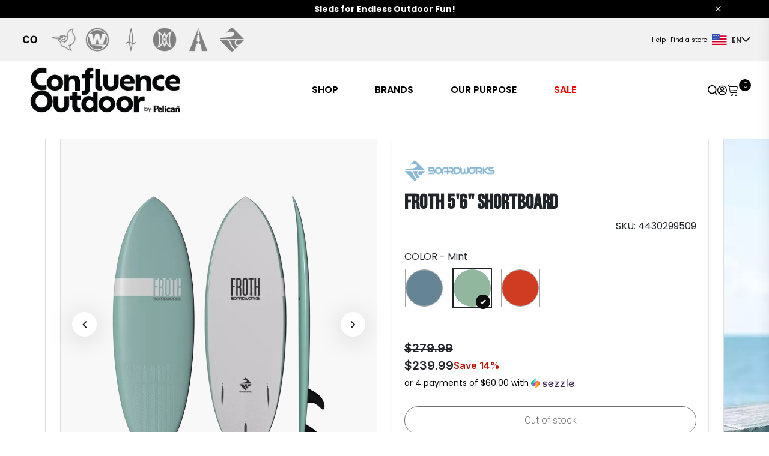

--- FILE ---
content_type: text/html; charset=utf-8
request_url: https://www.confluenceoutdoor.com/en-us/products/froth-56-shortboard/4430299509
body_size: 19829
content:







<!DOCTYPE html>
<html lang="en">
    <head>
        
        <meta name="viewport" content="width=device-width, initial-scale=1, shrink-to-fit=no">

        
    <meta name="description" content="The Froth shortboards are created for fun and versatility and are perfect for beginners, rippers, and wake surfers alike. Their light yet durable construction makes these SUP surfing boards super user-friendly for surfers of all abilities. The soft EVA outer skin wraps a fully glassed, closed-cell, Expanded Polystyrene (EPS) foam core, keeping it light, water-tight, and promoting optimal performance for a soft-top board.">


        
        
        
        <title>
  BOARDWORKS | Froth 5&#x27;6&quot; Shortboard | 4430299509
</title>
        






<script type="application/ld+json">
  {
    "@context": "https://schema.org/",
    "@type": "Product",
    "name": "Froth 5&#x27;6&quot; Shortboard",
    "@id": "https://www.confluenceoutdoor.com/en-us/products/froth-56-shortboard/4430299509",
    "sku": "4430299509",
    "description": "BOARDWORKS: Shop SUP board - froth-56-shortboard available at www.confluenceoutdoor.com",
    "image":[
        "https://d1u91ao8a9kulv.cloudfront.net/image/512740827093/image_ob62qtvuad5c556ie99q37ig6k/-Tproduct_image_pdp-FWEBP"
    ],
    "offers":{
      "@type": "Offer",
      "price":"439.99",
      "priceCurrency": "USD",
      "availability": "https://schema.org/InStock"
    },
    "brand":{
      "@type": "Brand",
      "name": "BOARDWORKS"
    }
  }
  </script>

        
            <script type="text/plain" data-cookiecategory="analytics">
                window.dataLayer = window.dataLayer || [];

                function gtag(){dataLayer.push(arguments);}
                gtag('js', new Date());
                var GAOptions = {'cookie_domain': '.confluenceoutdoor.com'}
                

                gtag('config', 'G-XTWG7PXY6Z', GAOptions);

            </script>

            <!-- Google Tag Manager -->
            <script type="text/plain" data-cookiecategory="analytics" >(function(w,d,s,l,i){w[l]=w[l]||[];w[l].push({'gtm.start':
            new Date().getTime(),event:'gtm.js'});var f=d.getElementsByTagName(s)[0],
            j=d.createElement(s),dl=l!='dataLayer'?'&l='+l:'';j.async=true;j.src=
            'https://www.googletagmanager.com/gtm.js?id='+i+dl;f.parentNode.insertBefore(j,f);
            })(window,document,'script','dataLayer', 'GTM-W6QN9XD');
            
            </script>
            <!-- End Google Tag Manager -->
            
        
       
        <!-- WEB BEACON START -->
        
            <script type="text/javascript" src="//cdn.evgnet.com/beacon/pelicaninternationalinc/production/scripts/evergage.min.js"></script>
        
        <!-- WEB BEACON END -->
        
        <!-- hreflang link -->
       
        
            
                <link rel="alternate" hreflang="en-us" href="https://www.confluenceoutdoor.com/en-us/products/froth-56-shortboard/4430299509"/>
            
                <link rel="alternate" hreflang="en-ca" href="https://www.confluenceoutdoor.com/en-ca/products/froth-56-shortboard/4430299509"/>
            
                <link rel="alternate" hreflang="fr-ca" href="https://www.confluenceoutdoor.com/fr-ca/produits/froth-56-shortboard/4430299509"/>
            
            <link rel="canonical" href="https://www.confluenceoutdoor.com/en-us/products/froth-56-shortboard/4430299509">
        
        <link rel="icon" href="https://pelican.nyc3.digitaloceanspaces.com/pelican/static/vendors/images/co_favicon.ico" type="image/x-icon">
        <link type="text/css" href="https://pelican.nyc3.digitaloceanspaces.com/pelican/static/css/292.71280bcf619f2fa5b6b9.css" rel="stylesheet" />
<link type="text/css" href="https://pelican.nyc3.digitaloceanspaces.com/pelican/static/css/816.cfb531511ddff52f9fe3.css" rel="stylesheet" />
        
        <link rel="stylesheet" href="https://cdn.jsdelivr.net/npm/bootstrap-icons@1.10.3/font/bootstrap-icons.css">
        <script src="https://cdnjs.cloudflare.com/ajax/libs/jquery/3.7.0/jquery.min.js" type="text/javascript"></script>
        <script src="https://cdnjs.cloudflare.com/ajax/libs/jquery.matchHeight/0.7.2/jquery.matchHeight-min.js" type="text/javascript"></script>
        <script src="https://cdn.jsdelivr.net/npm/jquery-equal-height@1.0.4/js/jquery-equal-height.min.js"></script>
        <script src="https://cdn.jsdelivr.net/npm/owl.carousel@2.3.4/dist/owl.carousel.min.js"></script>
        <link href="https://cdn.jsdelivr.net/npm/owl.carousel@2.3.4/dist/assets/owl.carousel.min.css" rel="stylesheet">
        <link href="https://pelican.nyc3.digitaloceanspaces.com/pelican/static/vendors/css/select2.min.css" rel="stylesheet">
        <link href="https://unpkg.com/slim-select@2.8.2/dist/slimselect.css" rel="stylesheet"></link>

        <link href="https://cdnjs.cloudflare.com/ajax/libs/font-awesome/4.7.0/css/font-awesome.min.css" rel="stylesheet"/>
        <link rel="stylesheet" href="https://cdnjs.cloudflare.com/ajax/libs/bootstrap-datepicker/1.9.0/css/bootstrap-datepicker.min.css">
        <script src="https://cdnjs.cloudflare.com/ajax/libs/bootstrap-datepicker/1.9.0/js/bootstrap-datepicker.min.js"></script>
        <script src="https://cdnjs.cloudflare.com/ajax/libs/bootstrap-datepicker/1.9.0/locales/bootstrap-datepicker.fr.min.js"></script>

        <script src="https://cdn.jsdelivr.net/gh/orestbida/cookieconsent@v2.9.2/dist/cookieconsent.js"  crossorigin="anonymous" referrerpolicy="no-referrer"></script>



        <!-- Google Fonts -->
        <link rel="preconnect" href="https://fonts.googleapis.com">
        <link rel="preconnect" href="https://fonts.gstatic.com" crossorigin>
        <link href="https://fonts.googleapis.com/css2?family=Be+Vietnam+Pro:wght@100;300;400;500;600;700;900&family=Bebas+Neue&family=Cedarville+Cursive&family=Geologica:wght@100;300;400;500;600;700;900&family=Inter:wght@300;400;500;600;700&family=MuseoModerno:wght@100;400;500;600&family=Oswald:wght@200;400;500;600;700&family=Poppins:wght@100;300;400;500;600;700;900&family=Roboto:wght@100;300;400;500;700;900&family=Vina+Sans&display=swap" rel="stylesheet">
        
        <link href="" rel="stylesheet">
        <style>#loading-overlay {
            display: none;
            position: fixed;
            top: 0;
            left: 0;
            width: 100%;
            height: 100%;
            background-color: rgba(0, 0, 0, 0.5);
            z-index: 9999;
        }

        .spinner {
            display: block;
            margin: auto;
            width: 50px;
            height: 50px;
            border-radius: 50%;
            border: 5px solid #fff;
            border-top-color: #3498db;
            animation: spin 1s infinite linear;
        }

        @keyframes spin {
            to {
                transform: rotate(360deg);
            }
        }

        
    </style>
       
    </head>
    
    <body data-pagetype="product" 
          data-main-website="www.confluenceoutdoor.com"
    >

        <div id="loading-overlay">

            <div class="spinner"></div>
        </div>
        <input id="tag-id" type="hidden" data-tag-id="GTM-W6QN9XD"/>
        <input id="language-code" type="hidden" value="en-us"/>
        <input id="current-page" type="hidden" value="/en-us/products/froth-56-shortboard/4430299509" />
        <input id="checkout-url" type="hidden" value="/en-us/checkout/" />
        <input id="catalog-url" type="hidden" value="/en-us/products/" />
        <input id="signup-url" type="hidden" value="/en-us/registration/?next=" />
        <input id="reset-url" type="hidden" value="/en-us/reset-password-init/" />
        <!-- Start: Header -->
        











  
 






 
    

 
<header id="header">
  
    <div class="container-fluid main-header-wrap px-0" 
       
        style="background-color:#000000"
      
      >
      <!--main header with massage, brands and nav-->
        <div class="main-header">
          <!--top message box-->
            <div class="container-fluid header-message-box"
            >
              <div class="container header-message">
                <div class="row">
                  <div class="col-12 text-center" 
                  
                    style="color:#FFFFFF"
                  
                  >
                      <p data-block-key="xwy4m"><a style="color: inherit;" href="https://www.confluenceoutdoor.com/en-us/products/categories/sleds/"><b>Sleds for Endless Outdoor Fun!</b></a></p>
                  </div>
                </div>
                <div class="header-message-close"><i class="bi bi-x"></i></div>
              </div>
            </div>
        </div>
        
      
      <!--sidebar modal MAIN Section (main nav)-->
    </div>
  
    <div class="container-fluid main-header-wrap px-0">
        <div class="sidebar-wrapper"> 










<!--sidebar modal MAIN Section (main nav)-->

<!--sidebar menu items -->

<div class="offcanvas offcanvas-start" id="sideNavMain">
  <div class="offcanvas-header">
    <div class="offcanvas-title">
      
            <a>
                
                <img  src="https://pelican.nyc3.digitaloceanspaces.com/pelican/static/images/CO-PI-Logo-Web-2.format-webp.webpquality-60.webp" 
                
                alt="CO-PI-Logo-Web-2"
                
                />
            </a>
        

    </div>
    <div class=" offcanvas-search-close">
      <div class="sidebar-icons">
        <a href="https://www.confluenceoutdoor.com/en-us/search/" class="offcanvas-search-icon" id="sidebar-search-icon">
          <img class="search-icon" alt="search icon" src="https://pelican.nyc3.digitaloceanspaces.com/pelican/static/img/icons/search-icon.svg" />
        </a>

        <!--header profile-->
        <div class="authentication">
          <a href="/en-us/profile/update/" aria-label="Update profile" class="login-nav-signin-icon">
            <img alt="user icon"  src="https://pelican.nyc3.digitaloceanspaces.com/pelican/static/img/icons/user-icon.svg" />
          </a>
        </div>

        <!--header cart id="login-nav-cart"-->
          <div id="cart-sidebar">
              <div class="login-nav-cart"></div>
        </div>
      </div>

      <a  data-bs-dismiss="offcanvas" aria-label="Close"><i class="bi bi-x-lg"></i></a>
    </div>
  </div>

  <div class="offcanvas-body">
    <div class="d-flex flex-column sidebar-top">
      <!--sidebar content -->

      <!-- MAIN HEADER MENU -->
      
          
      

      
      
      
          <span class="sidebar-top-title"></span>
        
            <div class="accordion True both">
                <a class="main-menu__nav-link"  style="color:#000000" href="https://www.confluenceoutdoor.com/en-us/products/">SHOP</a> 
                <img class="icon-right" src="https://pelican.nyc3.digitaloceanspaces.com/pelican/static/img/icons/arrow-right.svg" alt="Right turned arrow icon" />
                <img class="icon-down" src="https://pelican.nyc3.digitaloceanspaces.com/pelican/static/img/icons/arrow-down.svg" alt="Down turned arrow icon" />   
            </div>        
            <div class="panel">
                
                  
                    <div class="sub-menu-lvl-1 True both ">
                        <a style="color:#000000" href="/en-us/products/categories/kayaks/"> 
                          KAYAKS
                              
                              
                              
                              
                              
                        </a>
                    </div>
                  
                    <div class="sub-menu-lvl-1 True both ">
                        <a style="color:#000000" href="/en-us/products/categories/boats-boards/"> 
                          BOATS &amp; BOARDS
                              
                              
                              
                              
                              
                        </a>
                    </div>
                  
                    <div class="sub-menu-lvl-1 True both ">
                        <a style="color:#000000" href="/en-us/products/categories/sleds/"> 
                          SLEDS
                              
                              
                              
                              
                              
                        </a>
                    </div>
                  
                    <div class="sub-menu-lvl-1 True both ">
                        <a style="color:#000000" href="/en-us/products/categories/accessories/"> 
                          ACCESSORIES
                              
                              
                              
                              
                              
                        </a>
                    </div>
                  
                    <div class="sub-menu-lvl-1 True both ">
                        <a style="color:#000000" href="/en-us/products/categories/parts/"> 
                          PARTS
                              
                              
                              
                              
                              
                        </a>
                    </div>
                  
                
            </div>
        
            <div class="accordion True ">
                <a class="main-menu__nav-link"  style="color:#000000" href="">BRANDS</a> 
                <img class="icon-right" src="https://pelican.nyc3.digitaloceanspaces.com/pelican/static/img/icons/arrow-right.svg" alt="Right turned arrow icon" />
                <img class="icon-down" src="https://pelican.nyc3.digitaloceanspaces.com/pelican/static/img/icons/arrow-down.svg" alt="Down turned arrow icon" />   
            </div>        
            <div class="panel">
                
                  
                    <div class="sub-menu-lvl-1 True both has-image">
                        <a style="color:#000000" href="https://pelicansport.confluenceoutdoor.com/en-us/"> 
                          To bring the joy of the outdoors to all through easy to use, affordable and quality made products
                              
                              
                              <img alt="pelican_w" height="35" src="https://pelican.nyc3.digitaloceanspaces.com/pelican/static/images/pelican_w.original.png" width="130">
                              
                              
                        </a>
                    </div>
                  
                    <div class="sub-menu-lvl-1 True both has-image">
                        <a style="color:#000000" href="https://wildernesssystems.confluenceoutdoor.com/en-us/"> 
                          Forward-thinking design to deliver unparalleled adventure
                              
                              
                              <img alt="wilderness_w" height="50" src="https://pelican.nyc3.digitaloceanspaces.com/pelican/static/images/wilderness_w.original.png" width="418">
                              
                              
                        </a>
                    </div>
                  
                    <div class="sub-menu-lvl-1 True both has-image">
                        <a style="color:#000000" href="https://dagger.confluenceoutdoor.com/en-us/"> 
                          Enabling performance-driven paddlers to become masters of moving waters and fuel their passion for adventure
                              
                              
                              <img alt="dagger_w" height="176" src="https://pelican.nyc3.digitaloceanspaces.com/pelican/static/images/dagger_w.original.png" width="785">
                              
                              
                        </a>
                    </div>
                  
                    <div class="sub-menu-lvl-1 True both has-image">
                        <a style="color:#000000" href="https://perception.confluenceoutdoor.com/en-us/"> 
                          For a one-of-a-kind experience for both the journey and the destination with unique designs
                              
                              
                              <img alt="perception_w" height="68" src="https://pelican.nyc3.digitaloceanspaces.com/pelican/static/images/perception_w.original.png" width="400">
                              
                              
                        </a>
                    </div>
                  
                    <div class="sub-menu-lvl-1 True both has-image">
                        <a style="color:#000000" href="https://advancedelements.confluenceoutdoor.com/en-us/"> 
                          Quickly escape the hustle and bustle of the city, get to hard-to-reach waterways, or experience the water in your own way
                              
                              
                              <img alt="advanced_w" height="35" src="https://pelican.nyc3.digitaloceanspaces.com/pelican/static/images/advanced_w.original.png" width="252">
                              
                              
                        </a>
                    </div>
                  
                    <div class="sub-menu-lvl-1 True both has-image">
                        <a style="color:#000000" href="https://boardworks.confluenceoutdoor.com/en-us/"> 
                          Experience the thrill of riding the waves like never before
                              
                              
                              <img src="https://pelican.nyc3.digitaloceanspaces.com/pelican/static/brands/Artboard_485_2.png" alt="" />
                              
                              
                        </a>
                    </div>
                  
                
            </div>
        
            <div class="accordion True ">
                <a class="main-menu__nav-link"  style="color:#000000" href="">OUR PURPOSE</a> 
                <img class="icon-right" src="https://pelican.nyc3.digitaloceanspaces.com/pelican/static/img/icons/arrow-right.svg" alt="Right turned arrow icon" />
                <img class="icon-down" src="https://pelican.nyc3.digitaloceanspaces.com/pelican/static/img/icons/arrow-down.svg" alt="Down turned arrow icon" />   
            </div>        
            <div class="panel">
                
                  
                    <div class="sub-menu-lvl-1 True both ">
                        <a style="color:#000000" href="https://www.confluenceoutdoor.com/en-us/our-history/"> 
                          Our History
                              
                              
                              
                              
                              
                        </a>
                    </div>
                  
                    <div class="sub-menu-lvl-1 True both ">
                        <a style="color:#000000" href="https://www.confluenceoutdoor.com/en-us/our-company/"> 
                          Our Company
                              
                              
                              
                              
                              
                        </a>
                    </div>
                  
                    <div class="sub-menu-lvl-1 True both ">
                        <a style="color:#000000" href="https://www.confluenceoutdoor.com/en-us/careers/"> 
                          Careers
                              
                              
                              
                              
                              
                        </a>
                    </div>
                  
                    <div class="sub-menu-lvl-1 True both ">
                        <a style="color:#000000" href="https://www.confluenceoutdoor.com/en-us/blog/"> 
                          Blogs
                              
                              
                              
                              
                              
                        </a>
                    </div>
                  
                
            </div>
        
            <div class="accordion True both">
                <a class="main-menu__nav-link"  style="color:#FF0000" href="https://www.confluenceoutdoor.com/en-us/products/?on_sale=true">SALE</a> 
                <img class="icon-right" src="https://pelican.nyc3.digitaloceanspaces.com/pelican/static/img/icons/arrow-right.svg" alt="Right turned arrow icon" />
                <img class="icon-down" src="https://pelican.nyc3.digitaloceanspaces.com/pelican/static/img/icons/arrow-down.svg" alt="Down turned arrow icon" />   
            </div>        
            <div class="panel">
                
                  
                    <div class="sub-menu-lvl-1 True both ">
                        <a style="color:#000000" href="https://www.confluenceoutdoor.com/en-us/products/?on_sale=true&amp;categories=31"> 
                          KAYAKS
                              
                              
                              
                              
                              
                        </a>
                    </div>
                  
                    <div class="sub-menu-lvl-1 True both ">
                        <a style="color:#000000" href="https://www.confluenceoutdoor.com/en-us/products/?on_sale=true&amp;categories=32&amp;categories=37&amp;categories=35&amp;categories=41"> 
                          BOATS &amp; BOARDS
                              
                              
                              
                              
                              
                        </a>
                    </div>
                  
                    <div class="sub-menu-lvl-1 True both ">
                        <a style="color:#000000" href="https://www.confluenceoutdoor.com/en-us/products/?on_sale=true&amp;categories=36"> 
                          SLEDS
                              
                              
                              
                              
                              
                        </a>
                    </div>
                  
                    <div class="sub-menu-lvl-1 True both ">
                        <a style="color:#000000" href="https://www.confluenceoutdoor.com/en-us/products/?on_sale=true&amp;categories=44&amp;categories=30"> 
                          ACCESSORIES &amp; BAGS
                              
                              
                              
                              
                              
                        </a>
                    </div>
                  
                    <div class="sub-menu-lvl-1 True both ">
                        <a style="color:#000000" href="https://www.confluenceoutdoor.com/en-us/products/?on_sale=true&amp;categories=34"> 
                          PARTS
                              
                              
                              
                              
                              
                        </a>
                    </div>
                  
                
            </div>
        
    
    
    

      <!-- Sidebar Auxilary Menu -->

      
        
      

      
      
       
        <div class="sidebar-auxilary-container">
          
            <a class="sidebar-auxilary-menu__nav-link True" style="color:#000000" href="https://www.confluenceoutdoor.com/en-us/product-registration/">Product Registration</a>
          
            <a class="sidebar-auxilary-menu__nav-link True" style="color:#000000" href="https://www.confluenceoutdoor.com/en-us/return-refund-policy/">Returns</a>
          
            <a class="sidebar-auxilary-menu__nav-link True" style="color:#000000" href="https://www.confluenceoutdoor.com/en-us/frequently-asked-questions/">FAQ</a>
          
            <a class="sidebar-auxilary-menu__nav-link True" style="color:#000000" href="https://www.confluenceoutdoor.com/en-us/shipping-delivery/">Shipping Policy</a>
          
            <a class="sidebar-auxilary-menu__nav-link True" style="color:#000000" href="https://www.confluenceoutdoor.com/en-us/warranty-claims/">Warranty Claims</a>
          
            <a class="sidebar-auxilary-menu__nav-link True" style="color:#000000" href="https://www.confluenceoutdoor.com/en-us/contact-us/">Help &amp; Support</a>
          
        </div>
      
      
      

    </div>
    <div class="d-flex flex-column sidebar-bottom">
      <div class="sidebar-news-letter">
        <p class="">Sign up to our newsletter.</p>
          <form action="/en-us/forms/newsletter/" method="POST" enctype="multipart/form-data" id="newsletter-form-sidebar" class="m-0">
            <input type="hidden" name="csrfmiddlewaretoken" value="Ohl3nVQLqZzSrwdNEJsPrQgHWY6AhbvOQMbYpXBwLRqGWzA5W0WLDTM02Uw3Vu3Q">
              <p class="d-flex align-items-center">
                <label for="sidebar-email">
                  <input type="email" name="email" required="true" id="sidebar-email" placeholder="Enter your email">
                </label>
                <button class="email-btn" type="button" alt="Submit">
                  <img src="https://pelican.nyc3.digitaloceanspaces.com/pelican/static/img/icons/message-icon.svg" alt="message icon"/>
                </button>
              </p>
            </form>
            <p class="mt-5">Please choose the brands you would like to follow:</p>

      </div>
      <!-- language switcher -->
      







<div>
    
      
        <div class="login-nav-language" data-bs-toggle="dropdown" id="headerLanguageDropDown" type="button">
          <span class="language-country-flag">
              <img src="https://pelican.nyc3.digitaloceanspaces.com/pelican/static/img/icons/us-flag.svg" alt="us flag" /> <span>EN</span> 
            
            
          </span>
          <i class="bi bi-chevron-down"></i>
        </div>
      
      <ul aria-labelledby="headerLanguageDropDown" class="dropdown-menu">
        
          <span>
              <li class="menu-item">
                <div class="sub-menu-heading"> Canada </div>
                <div class="sub-menu-divider"></div>
                  
                    <ul class="sub-menu">
                      
                      
                    </ul>
                  
                    <ul class="sub-menu">
                      
                        <li class="sub-menu-item">
                          <a class="dropdown-item lang-item" href="https://www.confluenceoutdoor.com/en-ca/products/froth-56-shortboard/4430299509"> English </a>
                        </li>
                      
                      
                    </ul>
                  
                    <ul class="sub-menu">
                      
                      
                        <li class="sub-menu-item">
                          <a class="dropdown-item lang-item" href="https://www.confluenceoutdoor.com/fr-ca/produits/froth-56-shortboard/4430299509"> Français </a>
                        </li>
                      
                    </ul>
                  
              </li>
              <li class="menu-item">
                <div class="sub-menu-divider"></div>
                <div class="sub-menu-heading"> USA </div>
                <div class="sub-menu-divider"></div>
                  
                    <ul class="sub-menu">
                      
                        <li class="sub-menu-item">
                          <a class="dropdown-item lang-item" href="https://www.confluenceoutdoor.com/en-us/products/froth-56-shortboard/4430299509"> English </a>
                        </li>
                      
                    </ul>
                  
                    <ul class="sub-menu">
                      
                    </ul>
                  
                    <ul class="sub-menu">
                      
                    </ul>
                  
              </li>
          </span>
        
      </ul>
    
      
      <ul aria-labelledby="headerLanguageDropDown" class="dropdown-menu">
        
          <span>
              <li class="menu-item">
                <div class="sub-menu-heading"> Canada </div>
                <div class="sub-menu-divider"></div>
                  
                    <ul class="sub-menu">
                      
                      
                    </ul>
                  
                    <ul class="sub-menu">
                      
                        <li class="sub-menu-item">
                          <a class="dropdown-item lang-item" href="https://www.confluenceoutdoor.com/en-ca/products/froth-56-shortboard/4430299509"> English </a>
                        </li>
                      
                      
                    </ul>
                  
                    <ul class="sub-menu">
                      
                      
                        <li class="sub-menu-item">
                          <a class="dropdown-item lang-item" href="https://www.confluenceoutdoor.com/fr-ca/produits/froth-56-shortboard/4430299509"> Français </a>
                        </li>
                      
                    </ul>
                  
              </li>
              <li class="menu-item">
                <div class="sub-menu-divider"></div>
                <div class="sub-menu-heading"> USA </div>
                <div class="sub-menu-divider"></div>
                  
                    <ul class="sub-menu">
                      
                        <li class="sub-menu-item">
                          <a class="dropdown-item lang-item" href="https://www.confluenceoutdoor.com/en-us/products/froth-56-shortboard/4430299509"> English </a>
                        </li>
                      
                    </ul>
                  
                    <ul class="sub-menu">
                      
                    </ul>
                  
                    <ul class="sub-menu">
                      
                    </ul>
                  
              </li>
          </span>
        
      </ul>
    
      
      <ul aria-labelledby="headerLanguageDropDown" class="dropdown-menu">
        
          <span>
              <li class="menu-item">
                <div class="sub-menu-heading"> Canada </div>
                <div class="sub-menu-divider"></div>
                  
                    <ul class="sub-menu">
                      
                      
                    </ul>
                  
                    <ul class="sub-menu">
                      
                        <li class="sub-menu-item">
                          <a class="dropdown-item lang-item" href="https://www.confluenceoutdoor.com/en-ca/products/froth-56-shortboard/4430299509"> English </a>
                        </li>
                      
                      
                    </ul>
                  
                    <ul class="sub-menu">
                      
                      
                        <li class="sub-menu-item">
                          <a class="dropdown-item lang-item" href="https://www.confluenceoutdoor.com/fr-ca/produits/froth-56-shortboard/4430299509"> Français </a>
                        </li>
                      
                    </ul>
                  
              </li>
              <li class="menu-item">
                <div class="sub-menu-divider"></div>
                <div class="sub-menu-heading"> USA </div>
                <div class="sub-menu-divider"></div>
                  
                    <ul class="sub-menu">
                      
                        <li class="sub-menu-item">
                          <a class="dropdown-item lang-item" href="https://www.confluenceoutdoor.com/en-us/products/froth-56-shortboard/4430299509"> English </a>
                        </li>
                      
                    </ul>
                  
                    <ul class="sub-menu">
                      
                    </ul>
                  
                    <ul class="sub-menu">
                      
                    </ul>
                  
              </li>
          </span>
        
      </ul>
    
  </div>
    </div>
  </div>
</div>


</div>
    </div>
    <!-- TOP HEADER BRANDS MENU -->
    
      
      
  
    
    <div class="top-header-wraper">
      <div class="top-header">
        <div class="header-brands-left">
          <div class="owl-three owl-carousel owl-theme gap-5">
            
            
            
                
                    <a href="https://www.confluenceoutdoor.com/en-us/"  class="top-header-brands__brand-logo True">     
                        
                          
                            
                                <img alt="co_w" height="80" src="https://pelican.nyc3.digitaloceanspaces.com/pelican/static/images/co_w.2e16d0ba.fill-80x80.png" width="80">
                            
                          
                        
                    </a>
                
                    <a href="https://pelicansport.confluenceoutdoor.com/en-us/"  class="top-header-brands__brand-logo True">     
                        
                          
                            <img src="https://d1u91ao8a9kulv.cloudfront.net/image/512740827093/image_btir6b7mel0n73ol1idahu1k4v/-C64x64%2C0%2C0-S100x100-FWEPB" alt=""/>
                          
                        
                    </a>
                
                    <a href="https://wildernesssystems.confluenceoutdoor.com/en-us/"  class="top-header-brands__brand-logo True">     
                        
                          
                            <img src="https://d1u91ao8a9kulv.cloudfront.net/image/512740827093/image_e0tf766q9l6p906lhl86rkog0f/-C1667x1667%2C0%2C0-S100x100-FWEPB" alt=""/>
                          
                        
                    </a>
                
                    <a href="https://dagger.confluenceoutdoor.com/en-us/"  class="top-header-brands__brand-logo True">     
                        
                          
                            
                                <img alt="dagger_top" height="80" src="https://pelican.nyc3.digitaloceanspaces.com/pelican/static/images/dagger_top.2e16d0ba.fill-80x80.png" width="80">
                            
                          
                        
                    </a>
                
                    <a href="https://perception.confluenceoutdoor.com/en-us/"  class="top-header-brands__brand-logo True">     
                        
                          
                            <img src="https://d1u91ao8a9kulv.cloudfront.net/image/512740827093/image_o12v3p3ct91kf1al56okqqr458/-C1667x1667%2C0%2C0-S100x100-FWEPB" alt=""/>
                          
                        
                    </a>
                
                    <a href="https://advancedelements.confluenceoutdoor.com/en-us/"  class="top-header-brands__brand-logo True">     
                        
                          
                            <img src="https://d1u91ao8a9kulv.cloudfront.net/image/512740827093/image_jjikbadm2h1vhfi0ag1ga7vf6q/-Tstaticons-FWEPB" alt=""/>
                          
                        
                    </a>
                
                    <a href="https://boardworks.confluenceoutdoor.com/en-us/"  class="top-header-brands__brand-logo True">     
                        
                          
                            
                                <img alt="boardworks_top" height="80" src="https://pelican.nyc3.digitaloceanspaces.com/pelican/static/images/boardworks_top.2e16d0ba.fill-80x80.png" width="80">
                            
                          
                        
                    </a>
                
            
            
             
          </div>
        </div>

        <div class="header-auxilary-right">
          <!-- TOP HEADER AUXILIARY MENU -->
            
              
              

            
            
            
              <div class="header-menu-auxilary">
                  
                    <nav class="auxilary-nav">
                      <a class="auxilary-nav__item True" style="color:#000000" href="https://www.confluenceoutdoor.com/en-us/contact-us/">Help</a>
                    </nav>
                  
                    <nav class="auxilary-nav">
                      <a class="auxilary-nav__item True" style="color:#000000" href="https://www.confluenceoutdoor.com/en-us/dealer-locator/">Find a store</a>
                    </nav>
                  
              </div>
            
            
            
          <!-- END TOP HEADER AUXILIARY MENU -->

          <!-- language switcher -->
          







<div>
    
      
        <div class="login-nav-language" data-bs-toggle="dropdown" id="headerLanguageDropDown" type="button">
          <span class="language-country-flag">
              <img src="https://pelican.nyc3.digitaloceanspaces.com/pelican/static/img/icons/us-flag.svg" alt="us flag" /> <span>EN</span> 
            
            
          </span>
          <i class="bi bi-chevron-down"></i>
        </div>
      
      <ul aria-labelledby="headerLanguageDropDown" class="dropdown-menu">
        
          <span>
              <li class="menu-item">
                <div class="sub-menu-heading"> Canada </div>
                <div class="sub-menu-divider"></div>
                  
                    <ul class="sub-menu">
                      
                      
                    </ul>
                  
                    <ul class="sub-menu">
                      
                        <li class="sub-menu-item">
                          <a class="dropdown-item lang-item" href="https://www.confluenceoutdoor.com/en-ca/products/froth-56-shortboard/4430299509"> English </a>
                        </li>
                      
                      
                    </ul>
                  
                    <ul class="sub-menu">
                      
                      
                        <li class="sub-menu-item">
                          <a class="dropdown-item lang-item" href="https://www.confluenceoutdoor.com/fr-ca/produits/froth-56-shortboard/4430299509"> Français </a>
                        </li>
                      
                    </ul>
                  
              </li>
              <li class="menu-item">
                <div class="sub-menu-divider"></div>
                <div class="sub-menu-heading"> USA </div>
                <div class="sub-menu-divider"></div>
                  
                    <ul class="sub-menu">
                      
                        <li class="sub-menu-item">
                          <a class="dropdown-item lang-item" href="https://www.confluenceoutdoor.com/en-us/products/froth-56-shortboard/4430299509"> English </a>
                        </li>
                      
                    </ul>
                  
                    <ul class="sub-menu">
                      
                    </ul>
                  
                    <ul class="sub-menu">
                      
                    </ul>
                  
              </li>
          </span>
        
      </ul>
    
      
      <ul aria-labelledby="headerLanguageDropDown" class="dropdown-menu">
        
          <span>
              <li class="menu-item">
                <div class="sub-menu-heading"> Canada </div>
                <div class="sub-menu-divider"></div>
                  
                    <ul class="sub-menu">
                      
                      
                    </ul>
                  
                    <ul class="sub-menu">
                      
                        <li class="sub-menu-item">
                          <a class="dropdown-item lang-item" href="https://www.confluenceoutdoor.com/en-ca/products/froth-56-shortboard/4430299509"> English </a>
                        </li>
                      
                      
                    </ul>
                  
                    <ul class="sub-menu">
                      
                      
                        <li class="sub-menu-item">
                          <a class="dropdown-item lang-item" href="https://www.confluenceoutdoor.com/fr-ca/produits/froth-56-shortboard/4430299509"> Français </a>
                        </li>
                      
                    </ul>
                  
              </li>
              <li class="menu-item">
                <div class="sub-menu-divider"></div>
                <div class="sub-menu-heading"> USA </div>
                <div class="sub-menu-divider"></div>
                  
                    <ul class="sub-menu">
                      
                        <li class="sub-menu-item">
                          <a class="dropdown-item lang-item" href="https://www.confluenceoutdoor.com/en-us/products/froth-56-shortboard/4430299509"> English </a>
                        </li>
                      
                    </ul>
                  
                    <ul class="sub-menu">
                      
                    </ul>
                  
                    <ul class="sub-menu">
                      
                    </ul>
                  
              </li>
          </span>
        
      </ul>
    
      
      <ul aria-labelledby="headerLanguageDropDown" class="dropdown-menu">
        
          <span>
              <li class="menu-item">
                <div class="sub-menu-heading"> Canada </div>
                <div class="sub-menu-divider"></div>
                  
                    <ul class="sub-menu">
                      
                      
                    </ul>
                  
                    <ul class="sub-menu">
                      
                        <li class="sub-menu-item">
                          <a class="dropdown-item lang-item" href="https://www.confluenceoutdoor.com/en-ca/products/froth-56-shortboard/4430299509"> English </a>
                        </li>
                      
                      
                    </ul>
                  
                    <ul class="sub-menu">
                      
                      
                        <li class="sub-menu-item">
                          <a class="dropdown-item lang-item" href="https://www.confluenceoutdoor.com/fr-ca/produits/froth-56-shortboard/4430299509"> Français </a>
                        </li>
                      
                    </ul>
                  
              </li>
              <li class="menu-item">
                <div class="sub-menu-divider"></div>
                <div class="sub-menu-heading"> USA </div>
                <div class="sub-menu-divider"></div>
                  
                    <ul class="sub-menu">
                      
                        <li class="sub-menu-item">
                          <a class="dropdown-item lang-item" href="https://www.confluenceoutdoor.com/en-us/products/froth-56-shortboard/4430299509"> English </a>
                        </li>
                      
                    </ul>
                  
                    <ul class="sub-menu">
                      
                    </ul>
                  
                    <ul class="sub-menu">
                      
                    </ul>
                  
              </li>
          </span>
        
      </ul>
    
  </div>
          
        </div>
      </div>

    </div>

    <!-- END TOP HEADER MENUS BRANDS -->

      <!-- mobile header -->
      <div class="mobile-nav g-0">
        <div class="header-main-nav">
          <div class="hamburger-nav gap-0">
              <!-- header logo -->
              
              
                  <a href="/" class="hamburger-nav-logo-home">
                    
                    <img src="https://pelican.nyc3.digitaloceanspaces.com/pelican/static/images/CO-PI-Logo-Web-2.format-webp.webpquality-60.webp" 
                      
                        alt="CO-PI-Logo-Web-2"
                      
                    />
                  </a>
              
          </div>
          <div class="d-flex mobile-menu-right">
            <!-- header search icon -->
            <img id="search-icon-mobile" class="search-icon" alt="search icon" src="https://pelican.nyc3.digitaloceanspaces.com/pelican/static/img/icons/search-icon.svg" />

            <!--header profile-->
            <div class="authentication">
              <a href="/en-us/profile/update/" aria-label="Update profile" class="login-nav-signin-icon">
                <img alt="user icon" src="https://pelican.nyc3.digitaloceanspaces.com/pelican/static/img/icons/user-icon.svg" />
              </a>
            </div>

              <!--header cart-->
              <div id="cart-mobile">
                  <div class="login-nav-cart"></div>
            </div>

            <a class="hamburger d-lg-none" data-bs-toggle="offcanvas" data-bs-target="#sideNavMain" aria-controls="sideNavMain">
              <img alt="hamburger icon" src="https://pelican.nyc3.digitaloceanspaces.com/pelican/static/img/icons/hamburger-icon.svg" />
            </a>
          </div>
        </div>
          <!--mobile header search-->
          <div class="mobile-header-search-container">
            <form method="get" class="header-search-form" action="https://www.confluenceoutdoor.com/en-us/search/">
              <button type="submit" aria-label="Submit search" >  <img alt="search icon"  src="https://pelican.nyc3.digitaloceanspaces.com/pelican/static/img/icons/search-icon.svg" /> </button> 
              <label for="search-input" class="visually-hidden">Search</label>
              <input class="form-control" type="text" name="query" placeholder="| Search..." aria-label="Search" value="" >
            </form>
          </div>
      </div>

    <!-- MAIN HEADER MENU -->
      
        
      

      
        <div class="main-menu-wraper position-relative">
          <div class="main-menu main-menu-container">

            <div class="main-menu__logo">
              
                <a href="/">
                  
                  <img src="https://pelican.nyc3.digitaloceanspaces.com/pelican/static/images/CO-PI-Logo-Web-2.format-webp.webpquality-60.webp" 
                    
                      alt="CO-PI-Logo-Web-2"
                    
                  />
                </a>
              
            </div>
          
            
            <nav class="main-menu__nav">
              <div class="main-menu__nav-list">
                  
                    <div class="main-menu__nav-item both True">
                        <a class="main-menu__nav-link" data-text="SHOP" style="color:#000000" href="https://www.confluenceoutdoor.com/en-us/products/"> SHOP</a>            
                        <div class="sub-menu-wraper">
                          <div class="sub-menu-container">
                            <div class="sub-menu">
                                
                                  
                                    <div class="sub-menu-lvl-1 both True ">
                                        <a style="color:#000000" href="/en-us/products/categories/kayaks/" data-text="KAYAKS" >
                                          KAYAKS
                                              
                                              
                                              
                                              
                                              
                                        </a>
                                        
                                          <!-- Access other attributes as needed -->
                                          
                                                
                                                <div class="sub-menu-lvl-2 both True">
                                                    <a style="color:#000000" href="/en-us/products/categories/cfo-recreational-kayaks/" data-text="Recreational">
                                                      Recreational
                                                        
                                                        
                                                        
                                                        
                                                        
                                                    </a>
                                                </div>
                                                
                                                <div class="sub-menu-lvl-2 both True">
                                                    <a style="color:#000000" href="/en-us/products/categories/cfo-fishing-kayaks/" data-text="Fishing">
                                                      Fishing
                                                        
                                                        
                                                        
                                                        
                                                        
                                                    </a>
                                                </div>
                                                
                                                <div class="sub-menu-lvl-2 both True">
                                                    <a style="color:#000000" href="/en-us/products/categories/cfo-white-water-kayaks/" data-text="White Water">
                                                      White Water
                                                        
                                                        
                                                        
                                                        
                                                        
                                                    </a>
                                                </div>
                                                
                                                <div class="sub-menu-lvl-2 both True">
                                                    <a style="color:#000000" href="/en-us/products/categories/cfo-touring-kayaks/" data-text="Touring">
                                                      Touring
                                                        
                                                        
                                                        
                                                        
                                                        
                                                    </a>
                                                </div>
                                                
                                                <div class="sub-menu-lvl-2 both True">
                                                    <a style="color:#000000" href="https://www.confluenceoutdoor.com/en-us/products/categories/kayaks/?construction=Inflatable" data-text="Inflatable">
                                                      Inflatable
                                                        
                                                        
                                                        
                                                        
                                                        
                                                    </a>
                                                </div>
                                                
                                          
                                    </div>
                                  
                                    <div class="sub-menu-lvl-1 both True ">
                                        <a style="color:#000000" href="/en-us/products/categories/boats-boards/" data-text="BOATS &amp; BOARDS" >
                                          BOATS &amp; BOARDS
                                              
                                              
                                              
                                              
                                              
                                        </a>
                                        
                                          <!-- Access other attributes as needed -->
                                          
                                                
                                                <div class="sub-menu-lvl-2 both True">
                                                    <a style="color:#000000" href="/en-us/products/categories/boats/" data-text="Fishing Boats">
                                                      Fishing Boats
                                                        
                                                        
                                                        
                                                        
                                                        
                                                    </a>
                                                </div>
                                                
                                                <div class="sub-menu-lvl-2 both True">
                                                    <a style="color:#000000" href="/en-us/products/categories/cfo-pedal-boats/" data-text="Pedal Boats">
                                                      Pedal Boats
                                                        
                                                        
                                                        
                                                        
                                                        
                                                    </a>
                                                </div>
                                                
                                                <div class="sub-menu-lvl-2 both True">
                                                    <a style="color:#000000" href="/en-us/products/categories/canoes/" data-text="Canoes">
                                                      Canoes
                                                        
                                                        
                                                        
                                                        
                                                        
                                                    </a>
                                                </div>
                                                
                                                <div class="sub-menu-lvl-2 both True">
                                                    <a style="color:#000000" href="/en-us/products/categories/paddle-boards/" data-text="Paddleboards">
                                                      Paddleboards
                                                        
                                                        
                                                        
                                                        
                                                        
                                                    </a>
                                                </div>
                                                
                                                <div class="sub-menu-lvl-2 both True">
                                                    <a style="color:#000000" href="/en-us/products/categories/surf/" data-text="Surf">
                                                      Surf
                                                        
                                                        
                                                        
                                                        
                                                        
                                                    </a>
                                                </div>
                                                
                                          
                                    </div>
                                  
                                    <div class="sub-menu-lvl-1 both True ">
                                        <a style="color:#000000" href="/en-us/products/categories/sleds/" data-text="SLEDS" >
                                          SLEDS
                                              
                                              
                                              
                                              
                                              
                                        </a>
                                        
                                          <!-- Access other attributes as needed -->
                                          
                                                
                                                <div class="sub-menu-lvl-2 both True">
                                                    <a style="color:#000000" href="/en-us/products/categories/utility-sleds/" data-text="Utility">
                                                      Utility
                                                        
                                                        
                                                        
                                                        
                                                        
                                                    </a>
                                                </div>
                                                
                                                <div class="sub-menu-lvl-2 both True">
                                                    <a style="color:#000000" href="/en-us/brand/pelican/products/categories/pelican-recreational-sleds" data-text="Recreational">
                                                      Recreational
                                                        
                                                        
                                                        
                                                        
                                                        
                                                    </a>
                                                </div>
                                                
                                          
                                    </div>
                                  
                                    <div class="sub-menu-lvl-1 both True ">
                                        <a style="color:#000000" href="/en-us/products/categories/accessories/" data-text="ACCESSORIES" >
                                          ACCESSORIES
                                              
                                              
                                              
                                              
                                              
                                        </a>
                                        
                                          <!-- Access other attributes as needed -->
                                          
                                                
                                                <div class="sub-menu-lvl-2 both True">
                                                    <a style="color:#000000" href="/en-us/products/categories/paddles/" data-text="Paddles">
                                                      Paddles
                                                        
                                                        
                                                        
                                                        
                                                        
                                                    </a>
                                                </div>
                                                
                                                <div class="sub-menu-lvl-2 both True">
                                                    <a style="color:#000000" href="/en-us/products/categories/bags/" data-text="Bags &amp; Coolers">
                                                      Bags &amp; Coolers
                                                        
                                                        
                                                        
                                                        
                                                        
                                                    </a>
                                                </div>
                                                
                                                <div class="sub-menu-lvl-2 both True">
                                                    <a style="color:#000000" href="/en-us/products/categories/flotation-devices/" data-text="Safety">
                                                      Safety
                                                        
                                                        
                                                        
                                                        
                                                        
                                                    </a>
                                                </div>
                                                
                                                <div class="sub-menu-lvl-2 both True">
                                                    <a style="color:#000000" href="/en-us/products/categories/transport-storage/" data-text="Transport &amp; Storage">
                                                      Transport &amp; Storage
                                                        
                                                        
                                                        
                                                        
                                                        
                                                    </a>
                                                </div>
                                                
                                                <div class="sub-menu-lvl-2 both True">
                                                    <a style="color:#000000" href="/en-us/products/categories/outfittings/" data-text="Outfitting">
                                                      Outfitting
                                                        
                                                        
                                                        
                                                        
                                                        
                                                    </a>
                                                </div>
                                                
                                          
                                    </div>
                                  
                                    <div class="sub-menu-lvl-1 both True ">
                                        <a style="color:#000000" href="/en-us/products/categories/parts/" data-text="PARTS" >
                                          PARTS
                                              
                                              
                                              
                                              
                                              
                                        </a>
                                        
                                          <!-- Access other attributes as needed -->
                                          
                                                
                                                <div class="sub-menu-lvl-2 both True">
                                                    <a style="color:#000000" href="/en-us/brand/pelican/products/categories/pelican-replacement-parts" data-text="Pelican">
                                                      Pelican
                                                        
                                                        
                                                        
                                                        
                                                        
                                                    </a>
                                                </div>
                                                
                                                <div class="sub-menu-lvl-2 both True">
                                                    <a style="color:#000000" href="/en-us/brand/wilderness-systems/products/categories/wilderness-systems-replacement-parts" data-text="Wilderness Systems">
                                                      Wilderness Systems
                                                        
                                                        
                                                        
                                                        
                                                        
                                                    </a>
                                                </div>
                                                
                                                <div class="sub-menu-lvl-2 both True">
                                                    <a style="color:#000000" href="/en-us/brand/dagger/products/categories/dagger-replacement-parts" data-text="Dagger">
                                                      Dagger
                                                        
                                                        
                                                        
                                                        
                                                        
                                                    </a>
                                                </div>
                                                
                                                <div class="sub-menu-lvl-2 both True">
                                                    <a style="color:#000000" href="/en-us/brand/perception/products/categories/perception-parts" data-text="Perception">
                                                      Perception
                                                        
                                                        
                                                        
                                                        
                                                        
                                                    </a>
                                                </div>
                                                
                                                <div class="sub-menu-lvl-2 both True">
                                                    <a style="color:#000000" href="/en-us/brand/advanced-elements/products/categories/advanced-elements-parts" data-text="Advanced Elements">
                                                      Advanced Elements
                                                        
                                                        
                                                        
                                                        
                                                        
                                                    </a>
                                                </div>
                                                
                                                <div class="sub-menu-lvl-2 both True">
                                                    <a style="color:#000000" href="/en-us/brand/boardworks/products/categories/boardworks-parts" data-text="Boardworks">
                                                      Boardworks
                                                        
                                                        
                                                        
                                                        
                                                        
                                                    </a>
                                                </div>
                                                
                                          
                                    </div>
                                  
                                
                            </div>

                          </div>
                        </div>

                    </div>
                  
                    <div class="main-menu__nav-item  True">
                        <a class="main-menu__nav-link" data-text="BRANDS" style="color:#000000" href=""> BRANDS</a>            
                        <div class="sub-menu-wraper">
                          <div class="sub-menu-container">
                            <div class="sub-menu">
                                
                                  
                                    <div class="sub-menu-lvl-1 both True has-image">
                                        <a style="color:#000000" href="https://pelicansport.confluenceoutdoor.com/en-us/" data-text="To bring the joy of the outdoors to all through easy to use, affordable and quality made products" >
                                          To bring the joy of the outdoors to all through easy to use, affordable and quality made products
                                              
                                              
                                              <img alt="pelican_w" height="35" src="https://pelican.nyc3.digitaloceanspaces.com/pelican/static/images/pelican_w.original.png" width="130">
                                              
                                              
                                        </a>
                                        
                                          <!-- Access other attributes as needed -->
                                          
                                    </div>
                                  
                                    <div class="sub-menu-lvl-1 both True has-image">
                                        <a style="color:#000000" href="https://wildernesssystems.confluenceoutdoor.com/en-us/" data-text="Forward-thinking design to deliver unparalleled adventure" >
                                          Forward-thinking design to deliver unparalleled adventure
                                              
                                              
                                              <img alt="wilderness_w" height="50" src="https://pelican.nyc3.digitaloceanspaces.com/pelican/static/images/wilderness_w.original.png" width="418">
                                              
                                              
                                        </a>
                                        
                                          <!-- Access other attributes as needed -->
                                          
                                    </div>
                                  
                                    <div class="sub-menu-lvl-1 both True has-image">
                                        <a style="color:#000000" href="https://dagger.confluenceoutdoor.com/en-us/" data-text="Enabling performance-driven paddlers to become masters of moving waters and fuel their passion for adventure" >
                                          Enabling performance-driven paddlers to become masters of moving waters and fuel their passion for adventure
                                              
                                              
                                              <img alt="dagger_w" height="176" src="https://pelican.nyc3.digitaloceanspaces.com/pelican/static/images/dagger_w.original.png" width="785">
                                              
                                              
                                        </a>
                                        
                                          <!-- Access other attributes as needed -->
                                          
                                    </div>
                                  
                                    <div class="sub-menu-lvl-1 both True has-image">
                                        <a style="color:#000000" href="https://perception.confluenceoutdoor.com/en-us/" data-text="For a one-of-a-kind experience for both the journey and the destination with unique designs" >
                                          For a one-of-a-kind experience for both the journey and the destination with unique designs
                                              
                                              
                                              <img alt="perception_w" height="68" src="https://pelican.nyc3.digitaloceanspaces.com/pelican/static/images/perception_w.original.png" width="400">
                                              
                                              
                                        </a>
                                        
                                          <!-- Access other attributes as needed -->
                                          
                                    </div>
                                  
                                    <div class="sub-menu-lvl-1 both True has-image">
                                        <a style="color:#000000" href="https://advancedelements.confluenceoutdoor.com/en-us/" data-text="Quickly escape the hustle and bustle of the city, get to hard-to-reach waterways, or experience the water in your own way" >
                                          Quickly escape the hustle and bustle of the city, get to hard-to-reach waterways, or experience the water in your own way
                                              
                                              
                                              <img alt="advanced_w" height="35" src="https://pelican.nyc3.digitaloceanspaces.com/pelican/static/images/advanced_w.original.png" width="252">
                                              
                                              
                                        </a>
                                        
                                          <!-- Access other attributes as needed -->
                                          
                                    </div>
                                  
                                    <div class="sub-menu-lvl-1 both True has-image">
                                        <a style="color:#000000" href="https://boardworks.confluenceoutdoor.com/en-us/" data-text="Experience the thrill of riding the waves like never before" >
                                          Experience the thrill of riding the waves like never before
                                              
                                              
                                              <img src="https://pelican.nyc3.digitaloceanspaces.com/pelican/static/brands/Artboard_485_2.png" alt="" />
                                              
                                              
                                        </a>
                                        
                                          <!-- Access other attributes as needed -->
                                          
                                    </div>
                                  
                                
                            </div>

                          </div>
                        </div>

                    </div>
                  
                    <div class="main-menu__nav-item  True">
                        <a class="main-menu__nav-link" data-text="OUR PURPOSE" style="color:#000000" href=""> OUR PURPOSE</a>            
                        <div class="sub-menu-wraper">
                          <div class="sub-menu-container">
                            <div class="sub-menu">
                                
                                  
                                    <div class="sub-menu-lvl-1 both True ">
                                        <a style="color:#000000" href="https://www.confluenceoutdoor.com/en-us/our-history/" data-text="Our History" >
                                          Our History
                                              
                                              
                                              
                                              
                                              
                                        </a>
                                        
                                          <!-- Access other attributes as needed -->
                                          
                                    </div>
                                  
                                    <div class="sub-menu-lvl-1 both True ">
                                        <a style="color:#000000" href="https://www.confluenceoutdoor.com/en-us/our-company/" data-text="Our Company" >
                                          Our Company
                                              
                                              
                                              
                                              
                                              
                                        </a>
                                        
                                          <!-- Access other attributes as needed -->
                                          
                                    </div>
                                  
                                    <div class="sub-menu-lvl-1 both True ">
                                        <a style="color:#000000" href="https://www.confluenceoutdoor.com/en-us/careers/" data-text="Careers" >
                                          Careers
                                              
                                              
                                              
                                              
                                              
                                        </a>
                                        
                                          <!-- Access other attributes as needed -->
                                          
                                    </div>
                                  
                                    <div class="sub-menu-lvl-1 both True ">
                                        <a style="color:#000000" href="https://www.confluenceoutdoor.com/en-us/blog/" data-text="Blogs" >
                                          Blogs
                                              
                                              
                                              
                                              
                                              
                                        </a>
                                        
                                          <!-- Access other attributes as needed -->
                                          
                                    </div>
                                  
                                
                            </div>

                          </div>
                        </div>

                    </div>
                  
                    <div class="main-menu__nav-item both True">
                        <a class="main-menu__nav-link" data-text="SALE" style="color:#FF0000" href="https://www.confluenceoutdoor.com/en-us/products/?on_sale=true"> SALE</a>            
                        <div class="sub-menu-wraper">
                          <div class="sub-menu-container">
                            <div class="sub-menu">
                                
                                  
                                    <div class="sub-menu-lvl-1 both True ">
                                        <a style="color:#000000" href="https://www.confluenceoutdoor.com/en-us/products/?on_sale=true&amp;categories=31" data-text="KAYAKS" >
                                          KAYAKS
                                              
                                              
                                              
                                              
                                              
                                        </a>
                                        
                                          <!-- Access other attributes as needed -->
                                          
                                    </div>
                                  
                                    <div class="sub-menu-lvl-1 both True ">
                                        <a style="color:#000000" href="https://www.confluenceoutdoor.com/en-us/products/?on_sale=true&amp;categories=32&amp;categories=37&amp;categories=35&amp;categories=41" data-text="BOATS &amp; BOARDS" >
                                          BOATS &amp; BOARDS
                                              
                                              
                                              
                                              
                                              
                                        </a>
                                        
                                          <!-- Access other attributes as needed -->
                                          
                                    </div>
                                  
                                    <div class="sub-menu-lvl-1 both True ">
                                        <a style="color:#000000" href="https://www.confluenceoutdoor.com/en-us/products/?on_sale=true&amp;categories=36" data-text="SLEDS" >
                                          SLEDS
                                              
                                              
                                              
                                              
                                              
                                        </a>
                                        
                                          <!-- Access other attributes as needed -->
                                          
                                    </div>
                                  
                                    <div class="sub-menu-lvl-1 both True ">
                                        <a style="color:#000000" href="https://www.confluenceoutdoor.com/en-us/products/?on_sale=true&amp;categories=44&amp;categories=30" data-text="ACCESSORIES &amp; BAGS" >
                                          ACCESSORIES &amp; BAGS
                                              
                                              
                                              
                                              
                                              
                                        </a>
                                        
                                          <!-- Access other attributes as needed -->
                                          
                                    </div>
                                  
                                    <div class="sub-menu-lvl-1 both True ">
                                        <a style="color:#000000" href="https://www.confluenceoutdoor.com/en-us/products/?on_sale=true&amp;categories=34" data-text="PARTS" >
                                          PARTS
                                              
                                              
                                              
                                              
                                              
                                        </a>
                                        
                                          <!-- Access other attributes as needed -->
                                          
                                    </div>
                                  
                                
                            </div>

                          </div>
                        </div>

                    </div>
                  
              </div>
            </nav>
           
        
          
            <div class="main-menu__right"> 
              <img id="search-icon" alt="search icon" src="https://pelican.nyc3.digitaloceanspaces.com/pelican/static/img/icons/search-icon.svg" />
              <!--header profile-->
              <div class="authentication">
                <a href="/en-us/profile/update/" aria-label="Update profile" class="login-nav-signin-icon">
                  <img alt="user icon"  src="https://pelican.nyc3.digitaloceanspaces.com/pelican/static/img/icons/user-icon.svg" />
                </a>
              </div>
              <!--header cart-->
                <div id="custom-cart">
                    <div class="login-nav-cart"></div>
              </div>
            </div>
          
          </div>
          <!--header search-->
          <div class="header-search-container">
            <form method="get" class="header-search-form" action="https://www.confluenceoutdoor.com/en-us/search/">
              <button type="submit" aria-label="Submit search" > <img alt="search icon" src="https://pelican.nyc3.digitaloceanspaces.com/pelican/static/img/icons/search-icon.svg" /> </button>
              <label for="search-input" class="visually-hidden">Search</label>
              <input class="form-control" type="text" name="query" placeholder="| Search..." aria-label="Search" value="" >
            </form>
          </div>
        </div>
      
  
</header> 



<!-- END MAIN HEADER MENU -->

        <!-- End: Header -->
        




        <main>
        








    <!-- new carousel section -->
    
    <div id="product-details-container">
      <div id="pdp-carousel">
        <div class="product-details-container">
            <div id="product-details-card" class="product-details">
              
                <img class="mb-4 desktop-brand-logo" src="https://pelican.nyc3.digitaloceanspaces.com/pelican/static/brands/bw.png" style="height: 40px;" alt="BOARDWORKS" />
              

              <h1 class="product-title">Froth 5&#x27;6&quot; Shortboard</h1>
              <!-- BazarVoice Snippets -->
              <div class="reviews-sku-container">
                <p data-bv-show="rating_summary" data-bv-product-id=4430299509></p>
                <p class="product-sku" data-sku="4430299509" data-product-category="SUP board" data-currency="USD" data-brand="BOARDWORKS">SKU: 4430299509</p>
              </div>
              <div id="variants-carousel">
                
                
                <p id="color-name"> COLOR - Mint</p>
                
                <!-- Start Swatch colors -->
                  <div class="pdp-swatch">
                    <div class="swatch-colors">
                      <div class="owl-six owl-carousel owl-theme">

                        
                            
                                




    <div class="swatch-color swiper-slide " data-slug="froth-56-shortboard" data-sku="4430299508">
        
            <img src="https://d1u91ao8a9kulv.cloudfront.net/image/512740827093/image_03ckuvt6294bd5eif96qsr766i/-Tswatchcolors-FWEBP/boardworks_sky.png"  title="Sky" >
        
    </div>


                            
                                




    <div class="swatch-color swiper-slide  active " data-slug="froth-56-shortboard" data-sku="4430299509">
        
            <img src="https://d1u91ao8a9kulv.cloudfront.net/image/512740827093/image_8jk1qug21p3jnetqubbir21f6q/-C100x100%2C0%2C0-S26x26-FWEBP/boardworks_mint.jpg"  title="Mint" >
        
    </div>


                            
                                




    <div class="swatch-color swiper-slide " data-slug="froth-56-shortboard" data-sku="4430299510">
        
            <img src="https://d1u91ao8a9kulv.cloudfront.net/image/512740827093/image_83lh3jchtl3kr8dcg7vbj4er6c/-C100x100%2C0%2C0-S26x26-FWEBP/boardworks_papaya.png"  title="Papaya" >
        
    </div>


                            
                        
                      </div>
                    </div>
                  </div>
                <!-- End Swatch colors -->
              </div>


                
                
                  
                    
                  
                    
                        <div class="product-price price-container">
                          

                            
                              <div>
                                <div class="promo-price mb-3">
                                    <strike> <span class="format-price msrp-price"> 279.99 </span> </strike>
                                </div>
                                <p class="format-price original-price mb-0"> 239.99 </p>
                              </div>
                              <div class="format-price sezzle-price d-none"> 239.99 </div>

                              <p class="saved-money-text mb-0"> Save <span class="saved-money">14</span>%</p>

                            

                          

                        </div>

                    
                



              <!-- Buy Online -->
                
                    
                    
                        <!-- Shopify button -->
                    <div class="add-to-cart-container mb-5 mt-5 mx-0"  data-product-id="8415258050861"></div>
                
                

              
              <input type="hidden" class="comapy-locally-id" class value="1711">
              <input type="hidden" class="gpl_or_smu" value="GPL">
              <input type="hidden" class="locally_category" value="">

              
                <h4 class="heading-tertiary mb-2 mt-5">Buy in Store</h4>
                <div class="grey-line"></div>
                <!-- LOCALLY.COM WIDGET EMBED CODE -->
                <div id="lcly-button-0" data-switchlive="true" data-switchlive-impression="true" data-switchlive-impression-id-PL="1">
                  <a id="lcly-link-0" data-switchlive="true" data-switchlive-mode="auto" data-switchlive-id-PL="6" role="button" href="https://join.locally.com/for-brands" target="_blank"> Product Locator by Locally </a>
                </div>
              

              
                <div class="amazon-walmart-block">
                    <div>
                        <p>
                          May also be available online at:
                        </p>
                        
                          <div class="disclaimer ps-0">
                            <p> As an Amazon Associate I earn from qualifying purchases. </p>
                          </div>
                        
                    </div>

                    <div class="stores">
                      
                      <a href="https://www.amazon.com//dp/B07YNHYPKV?tag=confluence09-20" class="store-link" target="_blank"
                        data-product-sku="4430299509"
                        data-product-name="FROTH-56"
                        data-product-category="SUP board"
                        data-product-brand="BOARDWORKS"
                        data-site-label="amazon"
                      >
                        
                        <img class="amazon-logo" src="https://pelican.nyc3.digitaloceanspaces.com/pelican/static/img/icons/available_at_amazon_US_EN_logo_stacked_RGB_SQUID.png" alt="Available at Amazon"/>
                        
                      </a>
                      

                      

                    </div>
                </div>
              

              
              
            </div>
        </div>

        <div class="pdp-carousel-container">
          

          <div class="owl-five owl-carousel owl-theme">
            
              <a
                id="Zoom-1"
                class="image-container MagicZoom item"
                data-options="zoomOn: hover; hint: on; textHoverZoomHint: Hover to zoom; textExpandHint: Click to expand;cssClass: white-bg"
                title="Froth 5&#x27;6&quot; Shortboard"
                href="https://d1u91ao8a9kulv.cloudfront.net/image/512740827093/image_ob62qtvuad5c556ie99q37ig6k/-Tproduct_image_pdp-FWEBP?h=1400"
                data-zoom-image-2x="https://d1u91ao8a9kulv.cloudfront.net/image/512740827093/image_ob62qtvuad5c556ie99q37ig6k/-Tproduct_image_pdp-FWEBP?h=2800"
                data-image-2x="https://d1u91ao8a9kulv.cloudfront.net/image/512740827093/image_ob62qtvuad5c556ie99q37ig6k/-Tproduct_image_pdp-FWEBP?h=800"
              >
                <img src="https://d1u91ao8a9kulv.cloudfront.net/image/512740827093/image_ob62qtvuad5c556ie99q37ig6k/-Tproduct_image_pdp-FWEBP" alt="BOARDWORKS - Froth 5&#x27;6&quot; Shortboard - Green - 4430299509 - TOP"/>
              </a>


            
              <a
                id="Zoom-1"
                class="image-container MagicZoom item"
                data-options="zoomOn: hover; hint: on; textHoverZoomHint: Hover to zoom; textExpandHint: Click to expand;cssClass: white-bg"
                title="Froth 5&#x27;6&quot; Shortboard"
                href="https://d1u91ao8a9kulv.cloudfront.net/image/512740827093/image_7mihtr07it3sb96cof13vkoe00/-Tproduct_image_pdp-FWEBP?h=1400"
                data-zoom-image-2x="https://d1u91ao8a9kulv.cloudfront.net/image/512740827093/image_7mihtr07it3sb96cof13vkoe00/-Tproduct_image_pdp-FWEBP?h=2800"
                data-image-2x="https://d1u91ao8a9kulv.cloudfront.net/image/512740827093/image_7mihtr07it3sb96cof13vkoe00/-Tproduct_image_pdp-FWEBP?h=800"
              >
                <img src="https://d1u91ao8a9kulv.cloudfront.net/image/512740827093/image_7mihtr07it3sb96cof13vkoe00/-Tproduct_image_pdp-FWEBP" alt="BOARDWORKS - Froth 5&#x27;6&quot; Shortboard - Green - 4430299509 - LIFE STYLE 1"/>
              </a>


            
              <a
                id="Zoom-1"
                class="image-container MagicZoom item"
                data-options="zoomOn: hover; hint: on; textHoverZoomHint: Hover to zoom; textExpandHint: Click to expand;cssClass: white-bg"
                title="Froth 5&#x27;6&quot; Shortboard"
                href="https://d1u91ao8a9kulv.cloudfront.net/image/512740827093/image_cehc9bbott4nl23elsb1h6p342/-Tproduct_image_pdp-FWEBP?h=1400"
                data-zoom-image-2x="https://d1u91ao8a9kulv.cloudfront.net/image/512740827093/image_cehc9bbott4nl23elsb1h6p342/-Tproduct_image_pdp-FWEBP?h=2800"
                data-image-2x="https://d1u91ao8a9kulv.cloudfront.net/image/512740827093/image_cehc9bbott4nl23elsb1h6p342/-Tproduct_image_pdp-FWEBP?h=800"
              >
                <img src="https://d1u91ao8a9kulv.cloudfront.net/image/512740827093/image_cehc9bbott4nl23elsb1h6p342/-Tproduct_image_pdp-FWEBP" alt="BOARDWORKS - Froth 5&#x27;6&quot; Shortboard - Green - 4430299509 - LIFE STYLE 2"/>
              </a>


            
              <a
                id="Zoom-1"
                class="image-container MagicZoom item"
                data-options="zoomOn: hover; hint: on; textHoverZoomHint: Hover to zoom; textExpandHint: Click to expand;cssClass: white-bg"
                title="Froth 5&#x27;6&quot; Shortboard"
                href="https://d1u91ao8a9kulv.cloudfront.net/image/512740827093/image_ds7i9v2put51lftn6tpkrbvk4f/-Tproduct_image_pdp-FWEBP?h=1400"
                data-zoom-image-2x="https://d1u91ao8a9kulv.cloudfront.net/image/512740827093/image_ds7i9v2put51lftn6tpkrbvk4f/-Tproduct_image_pdp-FWEBP?h=2800"
                data-image-2x="https://d1u91ao8a9kulv.cloudfront.net/image/512740827093/image_ds7i9v2put51lftn6tpkrbvk4f/-Tproduct_image_pdp-FWEBP?h=800"
              >
                <img src="https://d1u91ao8a9kulv.cloudfront.net/image/512740827093/image_ds7i9v2put51lftn6tpkrbvk4f/-Tproduct_image_pdp-FWEBP" alt="BOARDWORKS - Froth 5&#x27;6&quot; Shortboard - Green - 4430299509 - LIFE STYLE 3"/>
              </a>


            
          </div>

          <div class="custom-nav">
          </div>
        </div>


        <div class="mobile-carousel">
          <div class="position-relative">
            

<div class="app-figure" id="zoom-fig">
            <a  id="mobile-zoom" 
                class="MagicZoom"  
                data-options="hint: on; textHoverZoomHint: Hover to zoom; textExpandHint: Click to expand;cssClass: white-bg" 
                title="Froth 5&#x27;6&quot; Shortboard"
                href="https://d1u91ao8a9kulv.cloudfront.net/image/512740827093/image_ob62qtvuad5c556ie99q37ig6k/-Tproduct_image_pdp-FWEBP?h=1400"
                data-zoom-image-2x="https://d1u91ao8a9kulv.cloudfront.net/image/512740827093/image_ob62qtvuad5c556ie99q37ig6k/-Tproduct_image_pdp-FWEBP?h=2800"
                data-image-2x="https://d1u91ao8a9kulv.cloudfront.net/image/512740827093/image_ob62qtvuad5c556ie99q37ig6k/-Tproduct_image_pdp-FWEBP?h=800"
            >
                <img src="https://d1u91ao8a9kulv.cloudfront.net/image/512740827093/image_ob62qtvuad5c556ie99q37ig6k/-Tproduct_image_pdp-FWEBP" srcset="https://d1u91ao8a9kulv.cloudfront.net/image/512740827093/image_ob62qtvuad5c556ie99q37ig6k/-Tproduct_image_pdp-FWEBP?h=800 2x"
                    alt="BOARDWORKS - Froth 5&#x27;6&quot; Shortboard - Green - 4430299509 - "/>
            </a>
            <div class="selectors" style="display: none;">
              
                <a                   
                data-zoom-id="mobile-zoom"
                href="https://d1u91ao8a9kulv.cloudfront.net/image/512740827093/image_ob62qtvuad5c556ie99q37ig6k/-Tproduct_image_pdp-FWEBP?h=1400"
                data-image="https://d1u91ao8a9kulv.cloudfront.net/image/512740827093/image_ob62qtvuad5c556ie99q37ig6k/-Tproduct_image_pdp-FWEBP?h=400"
                data-zoom-image-2x="https://d1u91ao8a9kulv.cloudfront.net/image/512740827093/image_ob62qtvuad5c556ie99q37ig6k/-Tproduct_image_pdp-FWEBP?h=2800"
                data-image-2x="https://d1u91ao8a9kulv.cloudfront.net/image/512740827093/image_ob62qtvuad5c556ie99q37ig6k/-Tproduct_image_pdp-FWEBP?h=800"
                >
                    <img width="52" src="https://d1u91ao8a9kulv.cloudfront.net/image/512740827093/image_ob62qtvuad5c556ie99q37ig6k/-Tproduct_image_pdp-FWEBP" srcset="https://d1u91ao8a9kulv.cloudfront.net/image/512740827093/image_ob62qtvuad5c556ie99q37ig6k/-Tproduct_image_pdp-FWEBP?h=800 2x"
                    alt="BOARDWORKS - Froth 5&#x27;6&quot; Shortboard - Green - 4430299509 - TOP">
                </a>
              
                <a                   
                data-zoom-id="mobile-zoom"
                href="https://d1u91ao8a9kulv.cloudfront.net/image/512740827093/image_7mihtr07it3sb96cof13vkoe00/-Tproduct_image_pdp-FWEBP?h=1400"
                data-image="https://d1u91ao8a9kulv.cloudfront.net/image/512740827093/image_7mihtr07it3sb96cof13vkoe00/-Tproduct_image_pdp-FWEBP?h=400"
                data-zoom-image-2x="https://d1u91ao8a9kulv.cloudfront.net/image/512740827093/image_7mihtr07it3sb96cof13vkoe00/-Tproduct_image_pdp-FWEBP?h=2800"
                data-image-2x="https://d1u91ao8a9kulv.cloudfront.net/image/512740827093/image_7mihtr07it3sb96cof13vkoe00/-Tproduct_image_pdp-FWEBP?h=800"
                >
                    <img width="52" src="https://d1u91ao8a9kulv.cloudfront.net/image/512740827093/image_7mihtr07it3sb96cof13vkoe00/-Tproduct_image_pdp-FWEBP" srcset="https://d1u91ao8a9kulv.cloudfront.net/image/512740827093/image_7mihtr07it3sb96cof13vkoe00/-Tproduct_image_pdp-FWEBP?h=800 2x"
                    alt="BOARDWORKS - Froth 5&#x27;6&quot; Shortboard - Green - 4430299509 - LIFE STYLE 1">
                </a>
              
                <a                   
                data-zoom-id="mobile-zoom"
                href="https://d1u91ao8a9kulv.cloudfront.net/image/512740827093/image_cehc9bbott4nl23elsb1h6p342/-Tproduct_image_pdp-FWEBP?h=1400"
                data-image="https://d1u91ao8a9kulv.cloudfront.net/image/512740827093/image_cehc9bbott4nl23elsb1h6p342/-Tproduct_image_pdp-FWEBP?h=400"
                data-zoom-image-2x="https://d1u91ao8a9kulv.cloudfront.net/image/512740827093/image_cehc9bbott4nl23elsb1h6p342/-Tproduct_image_pdp-FWEBP?h=2800"
                data-image-2x="https://d1u91ao8a9kulv.cloudfront.net/image/512740827093/image_cehc9bbott4nl23elsb1h6p342/-Tproduct_image_pdp-FWEBP?h=800"
                >
                    <img width="52" src="https://d1u91ao8a9kulv.cloudfront.net/image/512740827093/image_cehc9bbott4nl23elsb1h6p342/-Tproduct_image_pdp-FWEBP" srcset="https://d1u91ao8a9kulv.cloudfront.net/image/512740827093/image_cehc9bbott4nl23elsb1h6p342/-Tproduct_image_pdp-FWEBP?h=800 2x"
                    alt="BOARDWORKS - Froth 5&#x27;6&quot; Shortboard - Green - 4430299509 - LIFE STYLE 2">
                </a>
              
                <a                   
                data-zoom-id="mobile-zoom"
                href="https://d1u91ao8a9kulv.cloudfront.net/image/512740827093/image_ds7i9v2put51lftn6tpkrbvk4f/-Tproduct_image_pdp-FWEBP?h=1400"
                data-image="https://d1u91ao8a9kulv.cloudfront.net/image/512740827093/image_ds7i9v2put51lftn6tpkrbvk4f/-Tproduct_image_pdp-FWEBP?h=400"
                data-zoom-image-2x="https://d1u91ao8a9kulv.cloudfront.net/image/512740827093/image_ds7i9v2put51lftn6tpkrbvk4f/-Tproduct_image_pdp-FWEBP?h=2800"
                data-image-2x="https://d1u91ao8a9kulv.cloudfront.net/image/512740827093/image_ds7i9v2put51lftn6tpkrbvk4f/-Tproduct_image_pdp-FWEBP?h=800"
                >
                    <img width="52" src="https://d1u91ao8a9kulv.cloudfront.net/image/512740827093/image_ds7i9v2put51lftn6tpkrbvk4f/-Tproduct_image_pdp-FWEBP" srcset="https://d1u91ao8a9kulv.cloudfront.net/image/512740827093/image_ds7i9v2put51lftn6tpkrbvk4f/-Tproduct_image_pdp-FWEBP?h=800 2x"
                    alt="BOARDWORKS - Froth 5&#x27;6&quot; Shortboard - Green - 4430299509 - LIFE STYLE 3">
                </a>
              
    
              
            </div>
  
            <div class="swiper-button-next">
              <div class="button-wraper"><img src="https://pelican.nyc3.digitaloceanspaces.com/pelican/static/img/icons/chevron_right.svg" alt="Next" aria-label="Click here to move to the next image"/></div>
            </div>
            <div class="swiper-button-prev">
              <div class="button-wraper"><img src="https://pelican.nyc3.digitaloceanspaces.com/pelican/static/img/icons/chevron_left.svg"  alt="Previous" aria-label="Click here to move to the previous image" /></div>
            </div>
</div>


<div class="app-figure d-none" id="zoom-fig">
      <a  id="Zoom-1" 
          class="MagicZoom"  
          data-options="hint: on; textHoverZoomHint: Hover to zoom; textExpandHint: Click to expand;cssClass: white-bg" 
          title="Froth 5&#x27;6&quot; Shortboard"
          href="https://d1u91ao8a9kulv.cloudfront.net/image/512740827093/image_ob62qtvuad5c556ie99q37ig6k/-Tproduct_image_pdp-FWEBP?h=1400"
          data-zoom-image-2x="https://d1u91ao8a9kulv.cloudfront.net/image/512740827093/image_ob62qtvuad5c556ie99q37ig6k/-Tproduct_image_pdp-FWEBP?h=2800"
          data-image-2x="https://d1u91ao8a9kulv.cloudfront.net/image/512740827093/image_ob62qtvuad5c556ie99q37ig6k/-Tproduct_image_pdp-FWEBP?h=800"
      >
          <img src="https://d1u91ao8a9kulv.cloudfront.net/image/512740827093/image_ob62qtvuad5c556ie99q37ig6k/-Tproduct_image_pdp-FWEBP" srcset="https://d1u91ao8a9kulv.cloudfront.net/image/512740827093/image_ob62qtvuad5c556ie99q37ig6k/-Tproduct_image_pdp-FWEBP?h=800 2x"
              alt="BOARDWORKS - Froth 5&#x27;6&quot; Shortboard - Green - 4430299509 - "/>
      </a>
      <div class="selectors" style="display: none;">
        
          <a                   
          data-zoom-id="Zoom-1"
          href="https://d1u91ao8a9kulv.cloudfront.net/image/512740827093/image_ob62qtvuad5c556ie99q37ig6k/-Tproduct_image_pdp-FWEBP?h=1400"
          data-image="https://d1u91ao8a9kulv.cloudfront.net/image/512740827093/image_ob62qtvuad5c556ie99q37ig6k/-Tproduct_image_pdp-FWEBP?h=400"
          data-zoom-image-2x="https://d1u91ao8a9kulv.cloudfront.net/image/512740827093/image_ob62qtvuad5c556ie99q37ig6k/-Tproduct_image_pdp-FWEBP?h=2800"
          data-image-2x="https://d1u91ao8a9kulv.cloudfront.net/image/512740827093/image_ob62qtvuad5c556ie99q37ig6k/-Tproduct_image_pdp-FWEBP?h=800"
          >
              <img width="52" src="https://d1u91ao8a9kulv.cloudfront.net/image/512740827093/image_ob62qtvuad5c556ie99q37ig6k/-Tproduct_image_pdp-FWEBP" srcset="https://d1u91ao8a9kulv.cloudfront.net/image/512740827093/image_ob62qtvuad5c556ie99q37ig6k/-Tproduct_image_pdp-FWEBP?h=800 2x"
              alt="BOARDWORKS - Froth 5&#x27;6&quot; Shortboard - Green - 4430299509 - TOP">
          </a>
        
          <a                   
          data-zoom-id="Zoom-1"
          href="https://d1u91ao8a9kulv.cloudfront.net/image/512740827093/image_7mihtr07it3sb96cof13vkoe00/-Tproduct_image_pdp-FWEBP?h=1400"
          data-image="https://d1u91ao8a9kulv.cloudfront.net/image/512740827093/image_7mihtr07it3sb96cof13vkoe00/-Tproduct_image_pdp-FWEBP?h=400"
          data-zoom-image-2x="https://d1u91ao8a9kulv.cloudfront.net/image/512740827093/image_7mihtr07it3sb96cof13vkoe00/-Tproduct_image_pdp-FWEBP?h=2800"
          data-image-2x="https://d1u91ao8a9kulv.cloudfront.net/image/512740827093/image_7mihtr07it3sb96cof13vkoe00/-Tproduct_image_pdp-FWEBP?h=800"
          >
              <img width="52" src="https://d1u91ao8a9kulv.cloudfront.net/image/512740827093/image_7mihtr07it3sb96cof13vkoe00/-Tproduct_image_pdp-FWEBP" srcset="https://d1u91ao8a9kulv.cloudfront.net/image/512740827093/image_7mihtr07it3sb96cof13vkoe00/-Tproduct_image_pdp-FWEBP?h=800 2x"
              alt="BOARDWORKS - Froth 5&#x27;6&quot; Shortboard - Green - 4430299509 - LIFE STYLE 1">
          </a>
        
          <a                   
          data-zoom-id="Zoom-1"
          href="https://d1u91ao8a9kulv.cloudfront.net/image/512740827093/image_cehc9bbott4nl23elsb1h6p342/-Tproduct_image_pdp-FWEBP?h=1400"
          data-image="https://d1u91ao8a9kulv.cloudfront.net/image/512740827093/image_cehc9bbott4nl23elsb1h6p342/-Tproduct_image_pdp-FWEBP?h=400"
          data-zoom-image-2x="https://d1u91ao8a9kulv.cloudfront.net/image/512740827093/image_cehc9bbott4nl23elsb1h6p342/-Tproduct_image_pdp-FWEBP?h=2800"
          data-image-2x="https://d1u91ao8a9kulv.cloudfront.net/image/512740827093/image_cehc9bbott4nl23elsb1h6p342/-Tproduct_image_pdp-FWEBP?h=800"
          >
              <img width="52" src="https://d1u91ao8a9kulv.cloudfront.net/image/512740827093/image_cehc9bbott4nl23elsb1h6p342/-Tproduct_image_pdp-FWEBP" srcset="https://d1u91ao8a9kulv.cloudfront.net/image/512740827093/image_cehc9bbott4nl23elsb1h6p342/-Tproduct_image_pdp-FWEBP?h=800 2x"
              alt="BOARDWORKS - Froth 5&#x27;6&quot; Shortboard - Green - 4430299509 - LIFE STYLE 2">
          </a>
        
          <a                   
          data-zoom-id="Zoom-1"
          href="https://d1u91ao8a9kulv.cloudfront.net/image/512740827093/image_ds7i9v2put51lftn6tpkrbvk4f/-Tproduct_image_pdp-FWEBP?h=1400"
          data-image="https://d1u91ao8a9kulv.cloudfront.net/image/512740827093/image_ds7i9v2put51lftn6tpkrbvk4f/-Tproduct_image_pdp-FWEBP?h=400"
          data-zoom-image-2x="https://d1u91ao8a9kulv.cloudfront.net/image/512740827093/image_ds7i9v2put51lftn6tpkrbvk4f/-Tproduct_image_pdp-FWEBP?h=2800"
          data-image-2x="https://d1u91ao8a9kulv.cloudfront.net/image/512740827093/image_ds7i9v2put51lftn6tpkrbvk4f/-Tproduct_image_pdp-FWEBP?h=800"
          >
              <img width="52" src="https://d1u91ao8a9kulv.cloudfront.net/image/512740827093/image_ds7i9v2put51lftn6tpkrbvk4f/-Tproduct_image_pdp-FWEBP" srcset="https://d1u91ao8a9kulv.cloudfront.net/image/512740827093/image_ds7i9v2put51lftn6tpkrbvk4f/-Tproduct_image_pdp-FWEBP?h=800 2x"
              alt="BOARDWORKS - Froth 5&#x27;6&quot; Shortboard - Green - 4430299509 - LIFE STYLE 3">
          </a>
        

      </div>
</div>
          </div>
        </div>

      </div>
    </div>
    



  <div class="container-fluid">
    <!--  product description section and benefits section -->
    



<div class="tabs-container">
  <nav class="tabs">
    <ul class="tabs__list">
      
        <li class="tabs__item active" data-text="Description">Description</li>
      
      
        <li class="tabs__item" data-text="SPEC"> SPEC </li>
      

      

      

      
        <a class="tabs__item" href="#recommended-products" data-text="Related">  Related   </a>
      
      <a class="tabs__item" href="#reviews-container" data-text="Reviews">   Reviews    </a>
      <span></span>
    </ul>
  </nav>
</div>

<section class="tab-content-wraper">
  <div class="section-container">
      
        <div class="tab-item-content active animate__faster" id="tab-description">
        <div class="first-row">
          <h4 class="heading-tertiary mb-2">BOARDWORKS Froth 5&#x27;6&quot; Shortboard</h4>
          
            <h5 class="tag-line">Froth shortboards strike the perfect balance between performance and beginner-friendly design, making them ideal for having fun in any type of wave</h5>
          
          
            <p class="paragraph">The Froth shortboards are created for fun and versatility and are perfect for beginners, rippers, and wake surfers alike. Their light yet durable construction makes these SUP surfing boards super user-friendly for surfers of all abilities. The soft EVA outer skin wraps a fully glassed, closed-cell, Expanded Polystyrene (EPS) foam core, keeping it light, water-tight, and promoting optimal performance for a soft-top board.</p>
          
          
        </div>
        
        <div class="second-row">
          <h4 class="heading-tertiary">Details</h4>
          <div class="owl-four owl-carousel owl-theme">
              
              <div class="feature-box">
                
                  <p class="heading-quaternary">Board construction</p>
                
                  <p class="paragraph">Rigid epoxy boards with a real maple stringer in the center and a resin hot-coat wrapped with a premium soft HDPE outer skin.</p>
                
              </div>
            
              <div class="feature-box">
                
                  <p class="heading-quaternary">Soft EVA</p>
                
                  <p class="paragraph">Soft EVA outer skin wraps a fully glassed EPS foam core.</p>
                
              </div>
            
              <div class="feature-box">
                
                  <p class="heading-quaternary">Fin setup</p>
                
                  <p class="paragraph">Thruster setup, the board has 2 lateral fins and 1 center fin for improved stability, control and direction. Includes Futures G5 fins.</p>
                
              </div>
            
              <div class="feature-box">
                
                  <p class="heading-quaternary">Additionnal high-density EVA</p>
                
                  <p class="paragraph">High-density EVA nose and tailblock for extra durability and safety.</p>
                
              </div>
            
              <div class="feature-box">
                
                  <p class="heading-quaternary">Bottom design</p>
                
                  <p class="paragraph">Triple concave bottom provides drive and maneuverability.</p>
                
              </div>
            
          </div>
        </div>
        

      </div>
      

    
      <div class="tab-item-content animate__faster" id="tab-spec">
        <h4 class="heading-tertiary spec-title">Specifications</h4>

        <ul class="technical-specifications-list">
          
            <li>
              <span>Length:</span> 66 in - 167.64 cm
            </li>
          

          
            <li>
              <span>Height:</span> 2.88 in - 7.32 cm
            </li>
          

          
            <li>
              <span>Width:</span> 21 in - 53.34 cm
            </li>
          

          
            <li>
              <span>Weight:</span> 9 lb - 4.08 kg
            </li>
          

          
            <li>
              <span>Max Weight Capacity:</span> 0 lb - 0.0 kg
            </li>
          

          
            <li>
              <span>Activity Type:</span> Surfing
            </li>
          

          
            <li>
              <span>Passengers:</span> Single
            </li>
          

          

          

          

          

          

          
            <li>
              <span>Warranty:</span> 30 Days Limited Warranty.
This item is a final sale. For all questions regarding warranty, please see details* <a href="/en-us/warranties/">(Warranty policy)</a>
            </li>
          

          
            <li>
              <p class="color-disclaimer">Colors may vary slightly from those shown as each kayak that we produce is unique. Variations in color are not covered by warranty.</p>
            </li>
          
        
        </ul>

        
          <section class="benifit w-100">
            <div class="benefits-container">
              
                  <div class="benefits">
                    
                          <div class="benefits-img">
                          
                              <img src="https://d1u91ao8a9kulv.cloudfront.net/image/512740827093/image_s3t3g34po13h3b52mm58jpkq7m/-Tstaticons-FWEBP" />
                          
                          </div>
                    
                    <div class="benefit-text">
                      <div class="heading-tertiary mb-3">Lightweight</div>
                      <p class="paragraph-regular"> The lightweight yet durable construction makes it super user-friendly and fun for all skill levels. </p>
                    </div>
                  </div>
              
                  <div class="benefits">
                    
                          <div class="benefits-img">
                          
                              <img src="https://d1u91ao8a9kulv.cloudfront.net/image/512740827093/image_quu4694hq51ej621g05crgfa1v/-Tstaticons-FWEBP" />
                          
                          </div>
                    
                    <div class="benefit-text">
                      <div class="heading-tertiary mb-3">Convenient</div>
                      <p class="paragraph-regular"> This surfboard's safe construction features a soft EVA outer skin and includes closed-cell foam nose and tail caps for safety for others in the area. Also, the board texture at the end indicates where your feet should be placed while surfing. </p>
                    </div>
                  </div>
              
                  <div class="benefits">
                    
                          <div class="benefits-img">
                          
                              <img src="https://d1u91ao8a9kulv.cloudfront.net/image/512740827093/image_min05upj2p7031hmjk3r29ok7f/-Tstaticons-FWEBP" />
                          
                          </div>
                    
                    <div class="benefit-text">
                      <div class="heading-tertiary mb-3">Stable</div>
                      <p class="paragraph-regular"> The Froth surfboard collection strikes the perfect balance between performance design and beginner-friendly features, making it an excellent choice for surfers of all levels. With all the advantages of a rigid surfboard, this collection also prioritizes safety and minimizes the risk of injury. </p>
                    </div>
                  </div>
              
                  <div class="benefits">
                    
                          <div class="benefits-img">
                          
                              <img src="https://d1u91ao8a9kulv.cloudfront.net/image/512740827093/image_3stcthv98l1jf54na3b9gnpf33/-Tstaticons-FWEBP" />
                          
                          </div>
                    
                    <div class="benefit-text">
                      <div class="heading-tertiary mb-3">Versatile</div>
                      <p class="paragraph-regular"> Créées pour être polyvalentes et amusantes, ces planches de surf peuvent être utilisées dans les petites comme dans les grandes vagues, y compris celles d'Hawaï. De construction légère et durable, ces planches sont faciles à utiliser et amusantes dans toutes les conditions de vagues. </p>
                    </div>
                  </div>
              
            </div>
          </section>
        

      </div>
    
    
    

  </div>
</section>


  </div>

<!--  Recommended block -->


  <div class="container-fluid" id="recommended-products">
    <div class="mx-auto position-relative products_carousel_block_container">

      <div class="product-detail-container">
        <div class="title-btns-container details">
          <h2 class="heading-primary">Frequently Bought Together</h2>
          <div class="btn-wrap top">
            <button class="second-prev-btn">
              <img  alt="Previous" aria-label="Click here to move to the previous tile in the carousel" src="https://pelican.nyc3.digitaloceanspaces.com/pelican/static/img/icons/chevron_left.svg" />
            </button>
            <button class="second-next-btn">
              <img  alt="Next" aria-label="Click here to move to the next tile in the carousel" src="https://pelican.nyc3.digitaloceanspaces.com/pelican/static/img/icons/chevron_right.svg" />
            </button>
          </div>
        </div>
      </div>

      <div class="product-carousel-cards-wrap swiper product-card-swiper">
        <ul class="swiper-wrapper product-swiper-wraper">
          
            
              
              










<li class="swiper-slide product-list-card position-relative product-card-height">
    
    <div class="product-card-img-wrapper">
        
        <a href="/en-us/products/11-coiled-paddle-board-leash/848201016365"
        class="product-card-img-contianer"
        data-product-sku="848201016365"
        data-product-name="COILED ANKLE SUP LEASH 11"
        data-product-category="Accessoires"
        data-product-brand="BOARDWORKS"
        data-product-price="29.99"
        data-product-currency="USD"
        data-product-discount="0"
        >
            <img src="https://d1u91ao8a9kulv.cloudfront.net/image/512740827093/image_j8lir3t8ct3p3cfkc16q10ku23/-Tproduct_image_pdp-FWEBP" class="card-img-top" alt="BOARDWORKS - 11&#x27; Coiled Paddle Board Leash - Black - 848201016365 - TOP ">
        </a>
        
        <div class="card-btn">
                
                
                    <div class="add-to-cart-container"  data-product-id="8458059481389"></div>
                
        </div>
    </div>

    <div class="product-card-body">
        <div class="swatch-colors swiper swatch-colors-swiper">
            <div class="swiper-wrapper">
            
            </div>
        </div>

        
            <img class="product-card-body__logo" src="https://pelican.nyc3.digitaloceanspaces.com/pelican/static/brands/bw.png"  alt="BOARDWORKS" />
        
        <a class="product-card-body__title"  href="/en-us/products/11-coiled-paddle-board-leash/848201016365" > 11&#x27; Coiled Paddle Board Leash  </a>

        <p class="product-card-body__subtitle sub-t">Outfitting</p>
        
            <div class="bottom-info">
                
                    
                        <div class="product-card-body__price">
                            
                            <div class="row">
                                <div class="col-6">
                                     <p class="format-price original-price"> 19.99 </p>
                                     <p class="saved-money-text d-none d-sm-block"><span class="saved-money">33</span>% off </p>
                                </div>
                                <div class="col-12 col-sm-6 text-start text-sm-end">
                                     <strike> <p class="format-price msrp-price">29.99</p></strike>
                                </div>
                                <p class="saved-money-text d-block d-sm-none"><span class="mob-saved-money">33</span>% off </p>
                            </div>
                            
                        </div>
                    
                
        </div>
        
    </div>
</li>

<!-- add variable in input hidden to use them in js -->
<input type="hidden" id="js-bv-site-id" value="pelican_stage">
<input type="hidden" id="js-bv-site-env" value="production">
<input type="hidden" id="js-bv-site-language" value="en_US">
<!--BazaarVoice Scripts-->









              
            
          
            
              
              










<li class="swiper-slide product-list-card position-relative product-card-height">
    
    <div class="product-card-img-wrapper">
        
        <a href="/en-us/products/exocool-20l-cooler-dry-bag/PS3051-00"
        class="product-card-img-contianer"
        data-product-sku="PS3051-00"
        data-product-name="EXOCOOL 20L BLUE"
        data-product-category="Accessoires"
        data-product-brand="PELICAN"
        data-product-price="55.99"
        data-product-currency="USD"
        data-product-discount="0"
        >
            <img src="https://d1u91ao8a9kulv.cloudfront.net/image/512740827093/image_sbeubhb49t06l6p4e9ckthma33/-Tproduct_image_pdp-FWEBP" class="card-img-top" alt="PELICAN - Exocool 20L Cooler Dry Bag - Blue - PS3051-00 - ISO ">
        </a>
        
        <div class="card-btn">
                
                
                    <div class="add-to-cart-container"  data-product-id="8457447571757"></div>
                
        </div>
    </div>

    <div class="product-card-body">
        <div class="swatch-colors swiper swatch-colors-swiper">
            <div class="swiper-wrapper">
            
            </div>
        </div>

        
            <img class="product-card-body__logo" src="https://pelican.nyc3.digitaloceanspaces.com/pelican/static/brands/pel_dED4LZy.png"  alt="PELICAN" />
        
        <a class="product-card-body__title"  href="/en-us/products/exocool-20l-cooler-dry-bag/PS3051-00" > Exocool 20L Cooler Dry Bag  </a>

        <p class="product-card-body__subtitle sub-t">Bags &amp; Organizers</p>
        
            <div class="bottom-info">
                
                    
                        <div class="product-card-body__price">
                            
                            <div class="row">
                                <div class="col-6">
                                     <p class="format-price original-price"> 36.95 </p>
                                     <p class="saved-money-text d-none d-sm-block"><span class="saved-money">34</span>% off </p>
                                </div>
                                <div class="col-12 col-sm-6 text-start text-sm-end">
                                     <strike> <p class="format-price msrp-price">55.99</p></strike>
                                </div>
                                <p class="saved-money-text d-block d-sm-none"><span class="mob-saved-money">34</span>% off </p>
                            </div>
                            
                        </div>
                    
                
        </div>
        
    </div>
</li>

<!-- add variable in input hidden to use them in js -->
<input type="hidden" id="js-bv-site-id" value="pelican_stage">
<input type="hidden" id="js-bv-site-env" value="production">
<input type="hidden" id="js-bv-site-language" value="en_US">
<!--BazaarVoice Scripts-->









              
            
          
            
              
              
              










<li class="swiper-slide product-list-card position-relative product-card-height">
    
    <div class="product-card-img-wrapper">
        
        <a href="/en-us/products/exodry-30l-waterproof-dry-bag/PS3046-00"
        class="product-card-img-contianer"
        data-product-sku="PS3046-00"
        data-product-name="DRYBAG EXODRY 30L OLIVE"
        data-product-category="Accessoires"
        data-product-brand="PELICAN"
        data-product-price="55.99"
        data-product-currency="USD"
        data-product-discount="0"
        >
            <img src="https://d1u91ao8a9kulv.cloudfront.net/image/512740827093/image_6apqao45dh3kjfh672rsitdl3j/-Tproduct_image_pdp-FWEBP" class="card-img-top" alt="PELICAN - Exodry 30L Waterproof Dry Bag - Olive - PS3046-00 - ISO ">
        </a>
        
        <div class="card-btn">
                
                
                    <div class="add-to-cart-container"  data-product-id="8457447407917"></div>
                
        </div>
    </div>

    <div class="product-card-body">
        <div class="swatch-colors swiper swatch-colors-swiper">
            <div class="swiper-wrapper">
            
                    
                        




    <div class="swatch-color swiper-slide  active " data-slug="exodry-30l-waterproof-dry-bag" data-sku="PS3046-00">
        
            <img src="https://d1u91ao8a9kulv.cloudfront.net/image/512740827093/image_4fv279nf4l77n7tuv2s7mo920n/-C500x500%2C0%2C0-S26x26-FWEBP/pelican_olive.jpg"  title="Olive" >
        
    </div>


                    
                        




    <div class="swatch-color swiper-slide " data-slug="exodry-30l-waterproof-dry-bag" data-sku="PS1992-00">
        
            <img src="https://d1u91ao8a9kulv.cloudfront.net/image/512740827093/image_e5sj4fmmgd399achrr9dadgg0h/-C500x500%2C0%2C0-S26x26-FWEBP/pelican_black.jpg"  title="Black" >
        
    </div>


                    
            
            </div>
        </div>

        
            <img class="product-card-body__logo" src="https://pelican.nyc3.digitaloceanspaces.com/pelican/static/brands/pel_dED4LZy.png"  alt="PELICAN" />
        
        <a class="product-card-body__title"  href="/en-us/products/exodry-30l-waterproof-dry-bag/PS3046-00" > Exodry 30L Waterproof Dry Bag  </a>

        <p class="product-card-body__subtitle sub-t"></p>
        
            <div class="bottom-info">
                
                    
                        <div class="product-card-body__price">
                            
                               <p class="format-price mb-0 d-flex product-card-body__price fw-bold">55.99</p>
                            
                        </div>
                    
                
        </div>
        
    </div>
</li>

<!-- add variable in input hidden to use them in js -->
<input type="hidden" id="js-bv-site-id" value="pelican_stage">
<input type="hidden" id="js-bv-site-env" value="production">
<input type="hidden" id="js-bv-site-language" value="en_US">
<!--BazaarVoice Scripts-->









              
              
            
          
        </ul>
        <div class="btn-wrap bottom">
          <img class="prev-btn" alt="Previous" aria-label="Click here to move to the previous tile in the carousel" src="https://pelican.nyc3.digitaloceanspaces.com/pelican/static/img/icons/chevron_left.svg" />
          <img class="next-btn" alt="Next" aria-label="Click here to move to the next tile in the carousel" src="https://pelican.nyc3.digitaloceanspaces.com/pelican/static/img/icons/chevron_right.svg" />
        </div>
      </div>
    </div>
  </div>


<div class="btn-wrap d-none">
  <img class="prev-btn" alt="Previous" aria-label="Click here to move to the previous tile in the carousel" src="https://pelican.nyc3.digitaloceanspaces.com/pelican/static/img/icons/chevron_left.svg" />
  <img class="next-btn" alt="Next" aria-label="Click here to move to the next tile in the carousel" src="https://pelican.nyc3.digitaloceanspaces.com/pelican/static/img/icons/chevron_right.svg" />
</div>
<!--  END Recommended block -->


<div class="product-detail-container">
  <section class="related_product">
    <!-- BazarVoice Snippets -->

    <!-- Review highlights - typically goes below the product description or image -->
    <div data-bv-show="review_highlights" data-bv-product-id="4430299509"></div>

    <!-- Reviews for product -->
    <div id="reviews-container" data-bv-show="reviews" data-bv-product-id="4430299509"></div>

    <!-- Questions for product-->
    <div data-bv-show="questions" data-bv-product-id="4430299509"></div>

    <!-- BazarVoice Snippets -->
  </section>
</div>


<div class="product-detail-container">
  
      <div class="disclaimer mb-5 px-5 mt-5">
          <p>Prices shown do not include taxes. We reserve the right to adjust prices and to substitute or discontinue any item which may become unavailable. We reserve the right to correct printing or technical errors. Online prices, selection and products availability and sale effective dates may differ from store to store and may vary by region.</p>
      </div>
  
</div>


<!-- hidden product data use them in js -->
<div class="d-none variant-data">
    <span class="sku">4430299509</span>
    <span class="slug"> </span>
    <span class="image">https://d1u91ao8a9kulv.cloudfront.net/image/512740827093/image_ob62qtvuad5c556ie99q37ig6k/-Tproduct_image_pdp-FWEBP</span>
    <span class="price">279.99</span>
    <span class="shopify-id">8415258050861</span>
    <span class="is-sold-online">True</span>
</div>




<!-- add variable in input hidden to use them in js -->
<input type="hidden" id="js-bv-site-id" value="pelican_stage">
<input type="hidden" id="js-bv-site-env" value="production">
<input type="hidden" id="js-bv-site-language" value="en_US">
<!--BazaarVoice Scripts-->


<!-- put these variables in input hidden to use them in js -->
<input type="hidden" id="company_domain" value="boardworks">
<input type="hidden" id="company_name" value="Boardworks">
<input type="hidden" id="company_id" value="1711">
<input type="hidden" id="company_name_slug" value="boardworks">
<input type="hidden" id="country_code" value="">
<input type="hidden" id="company_map" value={ "" : "" }>
<input type="hidden" id='upc' value="729282113207">
<input type="hidden" id="product-price" value="">
<input type="hidden" id="currency" value="USD">


<!--Locally Scripts-->
<script id="lcly-script-0" async></script>

<script id="lcly-script-switchlive-0" async></script>
<script id="lcly-script-switchlive-events-0" async></script>

<script type="text/javascript">
  document.sezzleConfig = {
    configGroups: [
      {
        "targetXPath": ".sezzle-price",
        "textStyle": {
          "color": "#000",
          "fontFamily": "inherit",
          "fontSize": "14px",
          "fontWeight": "400",
        },
        "containerStyle": {
          "marginTop": "10px",
        },
      }
    ],
    "minPrice": 2000,
    "maxPrice": 250000,
  };
</script>
<script src="https://widget.sezzle.com/v1/javascript/price-widget?uuid=16b78e7b-266b-4081-87ed-8825486c1f66"></script>

<!--BazaarVoice Scripts-->

<script id="product-brand" type="application/json">"BOARDWORKS"</script>
<script id="product-category" type="application/json">"SUP board"</script>


        </main>

        <!-- Start: Footer -->
        








<!--Footer starts here-->
  
    
   


  
    
    <footer id="footer"> 
      <div class="container-fluid main-footer">
        <div class="container-fluid container-lg max-width-1496px p-0">
          <div class="row mx-0">

              
              
                  
                  <div class="col-12 col-lg-3 px-0 footer-column True">
                      <h3 class="footer-title mb-md-3" style="color:#FDFFFF">CONNECT</h3>
                      <a class="footer-arrow-button"><i class="bi bi-chevron-down footer-icon-flip"></i></a>
                      <ul class="row footer-content">
                        
                          
                            <li class="col-6 col-sm-12 mb-3  True"><a class="footer-link" style="color:#FDFFFF" href="https://www.confluenceoutdoor.com/en-us/careers/">Careers</a></li>
                            
                            <li class="col-6 col-sm-12 mb-3  True"><a class="footer-link" style="color:#FDFFFF" href="https://www.confluenceoutdoor.com/en-us/media-inquiries/">Media Inquiries</a></li>
                            
                            <li class="col-6 col-sm-12 mb-3  True"><a class="footer-link" style="color:#FDFFFF" href="https://www.confluenceoutdoor.com/en-us/dealer-locator/">Find a Dealer</a></li>
                            
                            <li class="col-6 col-sm-12 mb-3  True"><a class="footer-link" style="color:#FDFFFF" href="https://www.confluenceoutdoor.com/en-us/become-a-reseller/">Become a dealer</a></li>
                            
                            <li class="col-6 col-sm-12 mb-3  True"><a class="footer-link" style="color:#FDFFFF" href="https://www.confluenceoutdoor.com/en-us/ambassador-inquiries/">Ambassador Inquiries</a></li>
                            
                        
                    </ul>
                  </div>
                  
                  <div class="col-12 col-lg-3 px-0 footer-column True">
                      <h3 class="footer-title mb-md-3" style="color:#FDFFFF">HELP &amp; SUPPORT</h3>
                      <a class="footer-arrow-button"><i class="bi bi-chevron-down footer-icon-flip"></i></a>
                      <ul class="row footer-content">
                        
                          
                            <li class="col-6 col-sm-12 mb-3  True"><a class="footer-link" style="color:None" href="https://www.confluenceoutdoor.com/en-us/contact-us/">Contact Us</a></li>
                            
                            <li class="col-6 col-sm-12 mb-3  True"><a class="footer-link" style="color:#FDFFFF" href="https://www.confluenceoutdoor.com/en-us/customer-service/">Customer Service</a></li>
                            
                            <li class="col-6 col-sm-12 mb-3  True"><a class="footer-link" style="color:#FFFFFF" href="https://www.confluenceoutdoor.com/en-us/products/discontinued">Discontinued products</a></li>
                            
                            <li class="col-6 col-sm-12 mb-3  True"><a class="footer-link" style="color:#FDFFFF" href="https://www.confluenceoutdoor.com/en-us/promotion-conditions/">Promotion Conditions</a></li>
                            
                            <li class="col-6 col-sm-12 mb-3  True"><a class="footer-link" style="color:#FDFFFF" href="https://www.confluenceoutdoor.com/en-us/product-registration/">Product Registration</a></li>
                            
                            <li class="col-6 col-sm-12 mb-3  True"><a class="footer-link" style="color:#FDFFFF" href="https://www.confluenceoutdoor.com/en-us/frequently-asked-questions/">FAQ</a></li>
                            
                            <li class="col-6 col-sm-12 mb-3  True"><a class="footer-link" style="color:#FDFFFF" href="https://www.confluenceoutdoor.com/en-us/return-refund-policy/">Returns &amp; Refunds</a></li>
                            
                            <li class="col-6 col-sm-12 mb-3  True"><a class="footer-link" style="color:#FDFFFF" href="https://www.confluenceoutdoor.com/en-us/shipping-delivery/">Shipping &amp; Delivery</a></li>
                            
                            <li class="col-6 col-sm-12 mb-3  True"><a class="footer-link" style="color:#FDFFFF" href="https://www.confluenceoutdoor.com/en-us/warranty-claims/">Warranty Claims</a></li>
                            
                            <li class="col-6 col-sm-12 mb-3  True"><a class="footer-link" style="color:#FDFFFF" href="https://www.confluenceoutdoor.com/en-us/mso/">MSO &amp; Documentation</a></li>
                            
                            <li class="col-6 col-sm-12 mb-3  True"><a class="footer-link" style="color:#FDFFFF" href="https://www.confluenceoutdoor.com/en-us/legacy-brands/">Legacy Brands</a></li>
                            
                            <li class="col-6 col-sm-12 mb-3  True"><a class="footer-link" style="color:#FDFFFF" href="https://www.confluenceoutdoor.com/en-us/archived-catalogs/">Archives</a></li>
                            
                            <li class="col-6 col-sm-12 mb-3  True"><a class="footer-link" style="color:#FDFFFF" href="https://www.confluenceoutdoor.com/en-us/recalls/">Recalls</a></li>
                            
                            <li class="col-6 col-sm-12 mb-3  True"><a class="footer-link" style="color:#FDFFFF" href="https://www.confluenceoutdoor.com/en-us/warranties/">Warranties</a></li>
                            
                        
                    </ul>
                  </div>
                  
                  <div class="col-12 col-lg-3 px-0 footer-column True">
                      <h3 class="footer-title mb-md-3" style="color:#FDFFFF">LEGAL</h3>
                      <a class="footer-arrow-button"><i class="bi bi-chevron-down footer-icon-flip"></i></a>
                      <ul class="row footer-content">
                        
                          
                            <li class="col-6 col-sm-12 mb-3  True"><a class="footer-link" style="color:#FDFFFF" href="https://www.confluenceoutdoor.com/en-us/terms-conditions/">Terms &amp; Conditions</a></li>
                            
                            <li class="col-6 col-sm-12 mb-3  True"><a class="footer-link" style="color:#FDFFFF" href="https://www.confluenceoutdoor.com/en-us/privacy-policy/">Privacy Policy</a></li>
                            
                            <li class="col-6 col-sm-12 mb-3  True"><a class="footer-link" style="color:#FDFFFF" href="https://www.confluenceoutdoor.com/en-us/personal-data/">Personal Data</a></li>
                            
                            <li class="col-6 col-sm-12 mb-3  True"><a class="footer-link" style="color:#FDFFFF" href="https://www.confluenceoutdoor.com/en-us/cookies/">Cookies</a></li>
                            
                        
                    </ul>
                  </div>
                  
              
              
              
              <div class="col-12 col-lg-3 px-0 footer-column news-letter-footer">
                




<h3 class="footer-title mb-md-3">NEWSLETTER</h3>
  <p>Be the first to know about our new arrivals and offers.</p>
  <form action="/en-us/forms/newsletter/" method="POST" enctype="multipart/form-data" id="newsletter-form">
    <input type="hidden" name="csrfmiddlewaretoken" value="Ohl3nVQLqZzSrwdNEJsPrQgHWY6AhbvOQMbYpXBwLRqGWzA5W0WLDTM02Uw3Vu3Q">
    <label class="w-100" for="footer-email">
      <input class="w-100"  type="email" name="email" required="true" id="footer-email" placeholder="Enter your email">
    </label>

    <button type="button" alt="Submit" class="join-now-btn">JOIN NOW</button>
    <input type="hidden"  name='newsletter_subscription' value=true />
    

</form>

                <div class="footer-social-media">
                    
                      <a href="https://www.facebook.com/confluenceoutdoor/" target="_blank">
                        
                        
                        <img src="https://d1u91ao8a9kulv.cloudfront.net/image/512740827093/image_5hhjiq081l5231d1eh50hgbc4h/-C128x128%2C0%2C0-S75x75-FWEPB"
                            alt="Facebook"/>
                        
                      </a>
                    
                      <a href="https://www.instagram.com/confluenceoutdoor/" target="_blank">
                        
                        
                        <img src="https://d1u91ao8a9kulv.cloudfront.net/image/512740827093/image_p1t0ibsjh97p71emp85o4ghe74/-C128x128%2C0%2C0-S100x100-FWEPB"
                            alt="Instagram"/>
                        
                      </a>
                    
                </div>
              </div>
            </div>
            <p class="text-center mt-5"> <a href="https://www.confluenceoutdoor.com/" target="_blank" class="text-white">ConfluenceOutdoor.com</a> is operated by Pelican International Inc. </p>
        </div>
      </div>

    </footer> 
    
    
  


        <!-- End: Footer -->
        <!-- Start Cart Menu (We want it to be available everywhere ) -->
        <div id="cart-menu"></div>
        <!-- End Cart Menu -->
        <!-- Start: Modal -->
        





        



<div class="modal" id="newsletter-consent-modal" tabindex="-1" data-bs-backdrop="static">
    <div class="modal-dialog  modal-dialog-centered">
        <div class="modal-content">
            <div class="modal-header">
                <button id="close-modal" aria-label="Close" class="btn-close" data-bs-dismiss="modal" type="button"></button>
            </div>
            <div class="modal-body">
                <p class="consent-text">
                    After signing up for the newsletter, you will also receive occasional surveys and special offers from Confluence Outdoor and our Brands via email. We will not sell or distribute your email address to any third party at any time.
                    <!-- Not sure about better way for links ): -->
                    <a href="/privacy-policy/"
                       target="_blank">
                        View our Privacy Policy
                        <i class="bi bi-box-arrow-up-right"></i>
                    </a>
                </p>
                <p > Please choose the brands you would like to follow: </p>
            </div>

            <div class="modal-footer">
                <form action="/en-us/forms/newsletter/" method="POST" enctype="multipart/form-data" id="newsletter-form-on-popup">
                    <input type="hidden" name="csrfmiddlewaretoken" value="Ohl3nVQLqZzSrwdNEJsPrQgHWY6AhbvOQMbYpXBwLRqGWzA5W0WLDTM02Uw3Vu3Q">
                    


<div class="dropdown white" data-control="checkbox-dropdown"  style="background: white;">
    <label class="dropdown-label white"  style="color:#98A2B3;"> </label>

    <div class="dropdown-list">
 
        <a href="#" data-toggle="check-all" class="dropdown-option">
            Check all  
        </a>

        <label class="dropdown-option">
            Pelican
            <input type="checkbox" name="Pelican" value="False" />
        </label>

        <label class="dropdown-option">
            Wilderness Systems
            <input type="checkbox" name="Wilderness_Systems" value="False" />
        </label>

        <label class="dropdown-option">
            Dagger
            <input type="checkbox" name="Dagger" value="False" />
        </label>

        <label class="dropdown-option">
            Perception
            <input type="checkbox" name="  Perception" value="False" />
        </label>

        <label class="dropdown-option">
            Advanced Elements
            <input type="checkbox" name="Advanced_Elements" value="False" />
        </label>

        <label class="dropdown-option">
            GSI Outdoors
            <input type="checkbox" name="GSI_Outdoors" value="False" />
        </label>

        <label class="dropdown-option">
            Boardworks
            <input type="checkbox" name="Boardworks" value="False" />
        </label>

    </div>
</div>

                    <div class="error-text">
                        <p id="select-error"> </p>
                    </div>
                    <input class="d-none" type="email" name="email" required="true" id="newsletter-email" placeholder="Enter your email">
                    <button class="button btn-lg btn-dark" id="newsletter-subscribe" type="submit">Subscribe</button>
                    <input type="hidden"  name='newsletter_subscription' value=true />
                </form>
                
            </div>
        </div>
    </div>
</div>

        
<div class="modal" id="newsletter-popup" tabindex="-1">
  <div class="modal-dialog modal-dialog-centered modal-lg newsletter-modal-container">
    <div class="modal-content">
      <div class="newsletter-consent-modal-content px-0 positoin-relative">
        <button id="close-modal" aria-label="Close" class="btn-close popup-close-btn" data-bs-dismiss="modal" type="button"></button>
        <div class="newsletter-image-container">
          
            
              
                
                <img class="desktop"
                  src="https://pelican.nyc3.digitaloceanspaces.com/pelican/static/images/HR_JPG-AE1007-R-P_LS2_1.format-webp.webpquality-60.webp"
                  alt="
                    HR JPG-AE1007-R-P_LS2 (1)
                  " />
              
            
            
          
        </div>

        <div class="form-container" style="background-color: #000000;">
          <form action="/en-us/forms/newsletter/" method="POST" enctype="multipart/form-data" id="newsletter-form-popup">
            <input type="hidden" name="csrfmiddlewaretoken" value="Ohl3nVQLqZzSrwdNEJsPrQgHWY6AhbvOQMbYpXBwLRqGWzA5W0WLDTM02Uw3Vu3Q">
            <p  class="title medium"
                style="color:#FFFFFF; ">
                Sign up to our newsletter and get a gift card of $20 off $100+ of any on sale item!
            </p>
            <p  class="incentive-text large" 
                style="color:#FFFFFF;">
                  JOIN THE ADVENTURE!
            </p>

            <label class="w-100  
                             
                             hide-first-name-mobile " for="first_name"><input class="w-100" name="first_name" id="first_name" placeholder="First name" /></label>

            <label class="w-100 
                            
                            hide-last-name-mobile " for="last_name"><input class="w-100" name="last_name" id="last_name" placeholder="Last name" /></label>

            <label class="w-100" for="email"><input class="w-100" type="email" name="email" required="true" id="email" placeholder="Email" /></label>

            


<div class="dropdown white" data-control="checkbox-dropdown"  style="background: white;">
    <label class="dropdown-label white"  style="color:#98A2B3;"> </label>

    <div class="dropdown-list">
 
        <a href="#" data-toggle="check-all" class="dropdown-option">
            Check all  
        </a>

        <label class="dropdown-option">
            Pelican
            <input type="checkbox" name="Pelican" value="False" />
        </label>

        <label class="dropdown-option">
            Wilderness Systems
            <input type="checkbox" name="Wilderness_Systems" value="False" />
        </label>

        <label class="dropdown-option">
            Dagger
            <input type="checkbox" name="Dagger" value="False" />
        </label>

        <label class="dropdown-option">
            Perception
            <input type="checkbox" name="  Perception" value="False" />
        </label>

        <label class="dropdown-option">
            Advanced Elements
            <input type="checkbox" name="Advanced_Elements" value="False" />
        </label>

        <label class="dropdown-option">
            GSI Outdoors
            <input type="checkbox" name="GSI_Outdoors" value="False" />
        </label>

        <label class="dropdown-option">
            Boardworks
            <input type="checkbox" name="Boardworks" value="False" />
        </label>

    </div>
</div>


            
            <button class="mb-5" style="background-color: #FEE599; color:#000000 " type="submit" alt="Submit"> JOIN NOW</button>
            
            <input type="hidden" name="newsletter_subscription" value="true" />
            

            <div class="newsletter-consent-container">
              <div>
                <input class="mt-0 form-check-input" type="checkbox" id="newsletter-consent" required />
                <span class="checkmark"></span>
              </div>

              <label for="newsletter-consent" class="check-remember-me-label" style="color:#FFFFFF">
                By signing up, you agree to Confluence Outdoor&#x27;s privacy Policy and Terms &amp; Conditions. You may unsubscribe at any time. Must be 16 years old or older to register
                <a style="color:#FFFFFF" href="/privacy-policy/" target="_blank">Privacy Policy</a>
              </label>
            </div>
          </form>
        </div>
        
      </div>
    </div>
  </div>
</div>

<input type="hidden" id="popup-timer" value="10" />
<input type="hidden" id="nbr-pages-to-visit" value="0" />

        <!-- End: Modal -->
        <script>
            function gtag(){dataLayer.push(arguments);}
            gtag('js', new Date());
        </script>

        
    <script type="text/javascript" src="https://pelican.nyc3.digitaloceanspaces.com/pelican/static/js/runtime.46cd3d60.js" charset="UTF-8"></script>
<script type="text/javascript" src="https://pelican.nyc3.digitaloceanspaces.com/pelican/static/js/320.d9c8e1d4.js" charset="UTF-8"></script>
<script type="text/javascript" src="https://pelican.nyc3.digitaloceanspaces.com/pelican/static/js/292.2ae4c711.js" charset="UTF-8"></script>
<script type="text/javascript" src="https://pelican.nyc3.digitaloceanspaces.com/pelican/static/js/271.e46d5e7f.js" charset="UTF-8"></script>
<script type="text/javascript" src="https://pelican.nyc3.digitaloceanspaces.com/pelican/static/js/556.e30023c7.js" charset="UTF-8"></script>
<script type="text/javascript" src="https://pelican.nyc3.digitaloceanspaces.com/pelican/static/js/app.3e4296d2.js" charset="UTF-8"></script>
<script type="text/javascript" src="https://pelican.nyc3.digitaloceanspaces.com/pelican/static/js/product.85b9efa9.js" charset="UTF-8"></script>
<script type="text/javascript" src="https://pelican.nyc3.digitaloceanspaces.com/pelican/static/js/cart.3fca00b0.js" charset="UTF-8"></script>

        
        
        
            
            
        

    <!-- accessibe script --> 
    <script> (function(){ var s = document.createElement('script'); var h = document.querySelector('head') || document.body; s.src = 'https://acsbapp.com/apps/app/dist/js/app.js'; s.async = true; s.onload = function(){ acsbJS.init({ statementLink : '', footerHtml : '', hideMobile : false, hideTrigger : false, disableBgProcess : false, language : 'en', position : 'left', leadColor : '#146ff8', triggerColor : '#146ff8', triggerRadius : '50%', triggerPositionX : 'left', triggerPositionY : 'bottom', triggerIcon : 'people', triggerSize : 'medium', triggerOffsetX : 20, triggerOffsetY : 20, mobile : { triggerSize : 'small', triggerPositionX : 'left', triggerPositionY : 'bottom', triggerOffsetX : 10, triggerOffsetY : 10, triggerRadius : '50%' } }); }; h.appendChild(s); })(); </script>
    <!-- Start Live chat Script -->
    
        <style type='text/css'>
        .embeddedServiceHelpButton .helpButton .uiButton {
        background-color: #005290;
        font-family: "Arial", sans-serif;
        }
        .embeddedServiceHelpButton .helpButton .uiButton:focus {
        outline: 1px solid #005290;
        }
        .embeddedServiceHelpButton .helpButton .uiButton.helpButtonDisabled {
        display: none;
        }
    </style>
    <script type='text/javascript' src='https://service.force.com/embeddedservice/5.0/esw.min.js'></script>
    <script type='text/javascript'>
        const url = window.location.href;
    let languageName = '';      
    const languageCodeRegex = /\/([a-zA-Z_-]+)\//;
    const match = url.match(languageCodeRegex);
    if (match) {
        if(match[1].toLowerCase()){
            if ((match[1].toLowerCase().substring(0, 2)) === 'fr') {
                languageName = 'French';
            }
            else {
                languageName = 'English';
            }
            console.log(`Language from URL: ${match[1].toLowerCase().substring(0, 2)} (${languageName})`);
    }
    } else{
        console.log('Language code not found in the URL.');
    }
   
    var initESW = function(gslbBaseURL) {
        embedded_svc.settings.extraPrechatFormDetails = [
            {"label":"Origin",
             "value":"Chat",
             "displayToAgent":false},
           
            {"label":"Status",
             "value":"Open",
             "displayToAgent":false},
           
            {"label":"Language",
             "transcriptFields":["Customer_Language__c"],
             "value": languageName,
             "displayToAgent":false}        
        ];
        if (languageName == 'French') {
            embedded_svc.settings.language = 'fr';
            embedded_svc.settings.extraPrechatInfo = [
                {
                   
                    "entityFieldMaps": [
                        {
                            "doCreate":false,
                            "doFind":true,
                            "fieldName":"LastName",
                            "isExactMatch":false,
                            "label":"Nom"
                        },        
                        {
                            "doCreate":false,
                            "doFind":true,
                            "fieldName":"FirstName",
                            "isExactMatch":false,
                            "label":"Prénom"
                        },
                       
                        {
                            "doCreate":false,
                            "doFind":true,
                            "fieldName":"PersonEmail",
                            "isExactMatch":true,
                            "label":"Adresse e-mail"
                           
                        }],
                    "entityName":"Account",
                    "saveToTranscript":"AccountId",
                    "linkToEntityName": "Case",
                    "linkToEntityField": "AccountId",
                },
                {
                   
                    "entityFieldMaps": [
                        {
                            "doCreate":false,
                            "doFind":true,
                            "fieldName":"LastName",
                            "isExactMatch":false,
                            "label":"Nom"
                        },        
                        {
                            "doCreate":false,
                            "doFind":true,
                            "fieldName":"FirstName",
                            "isExactMatch":false,
                            "label":"Prénom"
                        },
                       
                        {
                            "doCreate":false,
                            "doFind":true,
                            "fieldName":"Email",
                            "isExactMatch":true,
                            "label":"Adresse e-mail"
                           
                        }],
                    "entityName":"Contact",
                    "saveToTranscript":"ContactId",
                    "linkToEntityName": "Case",
                    "linkToEntityField": "ContactId",
                },
                {
                    "entityName":"Case",
                    "showOnCreate":true,
                    "saveToTranscript":"CaseId",
                   
                    "entityFieldMaps": [
                        {
                            "isExactMatch":false,
                            "fieldName":"First_Name_floating__c",
                            "doCreate":true,
                            "doFind":false,
                            "label":"Prénom"
                        },
                        {
                            "isExactMatch":false,
                            "fieldName":"Last_Name_floating__c",
                            "doCreate":true,
                            "doFind":false,
                            "label":"Nom"
                        },
                       
                        {
                            "isExactMatch":false,
                            "fieldName":"SuppliedEmail",
                            "doCreate":true,
                            "doFind":false,
                            "label":"Adresse e-mail"
                        },
                        {
                            "isExactMatch":false,
                            "fieldName":"Origin",
                            "doCreate":true,
                            "doFind":false,
                            "label":"Origin"
                        }]
                }
            ];
           
           
        } else {
            embedded_svc.settings.language = 'en';
            embedded_svc.settings.extraPrechatInfo = [
                {    
                    "entityFieldMaps": [
                        {
                            "doCreate":false,
                            "doFind":true,
                            "fieldName":"LastName",
                            "isExactMatch":false,
                            "label":"Last Name"
                        },        
                        {
                            "doCreate":false,
                            "doFind":true,
                            "fieldName":"FirstName",
                            "isExactMatch":false,
                            "label":"First Name"
                        },
                       
                        {
                            "doCreate":false,
                            "doFind":true,
                            "fieldName":"PersonEmail",
                            "isExactMatch":true,
                            "label":"Email"
                           
                        }],
                    "entityName":"Account",
                    "saveToTranscript":"AccountId",
                    "linkToEntityName": "Case",
                    "linkToEntityField": "AccountId",
                },
                {
                    "entityFieldMaps": [
                        {
                            "doCreate":false,
                            "doFind":true,
                            "fieldName":"LastName",
                            "isExactMatch":false,
                            "label":"Last Name"
                        },        
                        {
                            "doCreate":false,
                            "doFind":true,
                            "fieldName":"FirstName",
                            "isExactMatch":false,
                            "label":"First Name"
                        },
                       
                        {
                            "doCreate":false,
                            "doFind":true,
                            "fieldName":"Email",
                            "isExactMatch":true,
                            "label":"Email"
                           
                        }],
                    "entityName":"Contact",
                    "saveToTranscript":"ContactId",
                    "linkToEntityName": "Case",
                    "linkToEntityField": "ContactId",
                },
               
                {      
                    "entityFieldMaps": [
                        {
                            "isExactMatch":false,
                            "fieldName":"First_Name_floating__c",
                            "doCreate":true,
                            "doFind":false,
                            "label":"First Name"
                        },
                        {
                            "isExactMatch":false,
                            "fieldName":"Last_Name_floating__c",
                            "doCreate":true,
                            "doFind":false,
                            "label":"Last Name"
                        },
                       
                        {
                            "isExactMatch":false,
                            "fieldName":"SuppliedEmail",
                            "doCreate":true,
                            "doFind":false,
                            "label":"Email"
                        },
                        {
                            "isExactMatch":false,
                            "fieldName":"Origin",
                            "doCreate":true,
                            "doFind":false,
                            "label":"Origin"
                        }],
                    "entityName":"Case",
                    "showOnCreate":true,
                    "saveToTranscript":"CaseId",
                }
            ];
        }
       
        embedded_svc.settings.displayHelpButton = true; //Or false
       
        //embedded_svc.settings.defaultMinimizedText = '...'; //(Defaults to Chat with an Expert)
        //embedded_svc.settings.disabledMinimizedText = '...'; //(Defaults to Agent Offline)
       
        //embedded_svc.settings.loadingText = ''; //(Defaults to Loading)
        //embedded_svc.settings.storageDomain = 'yourdomain.com'; //(Sets the domain for your deployment so that visitors can navigate subdomains during a chat session)
       
        // Settings for Chat
        embedded_svc.settings.directToButtonRouting = function(prechatFormData) {
            // Dynamically changes the button ID based on what the visitor enters in the pre-chat form.
            // Returns a valid button ID.
            if (languageName == 'French'){
                return "573Dn000000AXsm";
            }
        };  
        //embedded_svc.settings.prepopulatedPrechatFields = {}; //Sets the auto-population of pre-chat form fields
        //embedded_svc.settings.fallbackRouting = []; //An array of button IDs, user IDs, or userId_buttonId
        //embedded_svc.settings.offlineSupportMinimizedText = '...'; //(Defaults to Contact Us)
       
        embedded_svc.settings.enabledFeatures = ['LiveAgent'];
        embedded_svc.settings.entryFeature = 'LiveAgent';
       
        embedded_svc.init(
            'https://pelicaninternational.my.salesforce.com',
            'https://pelicaninternational.my.salesforce-sites.com/liveAgentSetupFlow',
            gslbBaseURL,
            '00DDn000006DElL',
            'Pelican_Chat_Agents',
            {
                baseLiveAgentContentURL: 'https://c.la1-c1-ia6.salesforceliveagent.com/content',
                deploymentId: '572Dn000000AXsv',
                buttonId: '573Dn000000AXsh',
                baseLiveAgentURL: 'https://d.la1-c1-ia6.salesforceliveagent.com/chat',
                eswLiveAgentDevName: 'Pelican_Chat_Agents',
                isOfflineSupportEnabled: false
            }
        );
    };
   
    if (!window.embedded_svc) {
        var s = document.createElement('script');
        s.setAttribute('src', 'https://pelicaninternational.my.salesforce.com/embeddedservice/5.0/esw.min.js');
        s.onload = function() {
            initESW(null);
        };
        document.body.appendChild(s);
    } else {
        initESW('https://service.force.com');
    }
    </script>
    
    <!-- End Live chat Script -->
        <script id="user" type="application/json">""</script>
    <script defer src="https://static.cloudflareinsights.com/beacon.min.js/vcd15cbe7772f49c399c6a5babf22c1241717689176015" integrity="sha512-ZpsOmlRQV6y907TI0dKBHq9Md29nnaEIPlkf84rnaERnq6zvWvPUqr2ft8M1aS28oN72PdrCzSjY4U6VaAw1EQ==" data-cf-beacon='{"version":"2024.11.0","token":"3aad2b3835784e70a4f204fcc8fcf9fa","server_timing":{"name":{"cfCacheStatus":true,"cfEdge":true,"cfExtPri":true,"cfL4":true,"cfOrigin":true,"cfSpeedBrain":true},"location_startswith":null}}' crossorigin="anonymous"></script>
</body>
</html>






--- FILE ---
content_type: application/javascript
request_url: https://pelican.nyc3.digitaloceanspaces.com/pelican/static/js/product.85b9efa9.js
body_size: 114
content:
"use strict";(self.webpackChunkpython_webpack_boilerplate=self.webpackChunkpython_webpack_boilerplate||[]).push([[964],{1669:function(n){n.exports=jQuery},2249:function(n,e,o){var t=o(2603),p=o(1669),c=o.n(p);c()(function(){c()(document).ready(()=>{const n=new t.aF(c()("#prop-warning-modal"),{keyboard:!1});c()("#prop-65-link").on("click",e=>{e.preventDefault(),n.toggle()})})})}},function(n){n.O(0,[292,816],function(){return n(n.s=2249)}),n.O()}]);
//# sourceMappingURL=product.85b9efa9.js.map

--- FILE ---
content_type: image/svg+xml
request_url: https://pelican.nyc3.digitaloceanspaces.com/pelican/static/img/icons/arrow-right.svg
body_size: 108
content:
<svg width="8" height="12" viewBox="0 0 8 12" fill="none" xmlns="http://www.w3.org/2000/svg">
<path fill-rule="evenodd" clip-rule="evenodd" d="M0.910582 11.5894C0.585145 11.264 0.585145 10.7363 0.910582 10.4109L5.32133 6.00016L0.910581 1.58942C0.585144 1.26398 0.585144 0.736344 0.910581 0.410908C1.23602 0.0854702 1.76366 0.0854702 2.08909 0.410908L7.08909 5.41091C7.41453 5.73634 7.41453 6.26398 7.08909 6.58942L2.08909 11.5894C1.76366 11.9149 1.23602 11.9149 0.910582 11.5894Z" fill="#344054"/>
</svg>


--- FILE ---
content_type: image/svg+xml
request_url: https://pelican.nyc3.digitaloceanspaces.com/pelican/static/img/icons/search-icon.svg
body_size: 400
content:
<svg width="16" height="16" viewBox="0 0 16 16" fill="none" xmlns="http://www.w3.org/2000/svg">
<g clip-path="url(#clip0_312_3008)">
<path fill-rule="evenodd" clip-rule="evenodd" d="M7.2 0C3.22355 0 0 3.22355 0 7.2C0 11.1765 3.22355 14.4 7.2 14.4C8.90001 14.4 10.4624 13.8108 11.6941 12.8255L14.6343 15.7657C14.9467 16.0781 15.4533 16.0781 15.7657 15.7657C16.0781 15.4533 16.0781 14.9467 15.7657 14.6343L12.8255 11.6941C13.8108 10.4624 14.4 8.90001 14.4 7.2C14.4 3.22355 11.1765 0 7.2 0ZM1.6 7.2C1.6 4.10721 4.10721 1.6 7.2 1.6C10.2928 1.6 12.8 4.10721 12.8 7.2C12.8 10.2928 10.2928 12.8 7.2 12.8C4.10721 12.8 1.6 10.2928 1.6 7.2Z" fill="black"/>
</g>
<defs>
<clipPath id="clip0_312_3008">
<rect width="16" height="16" fill="white"/>
</clipPath>
</defs>
</svg>
